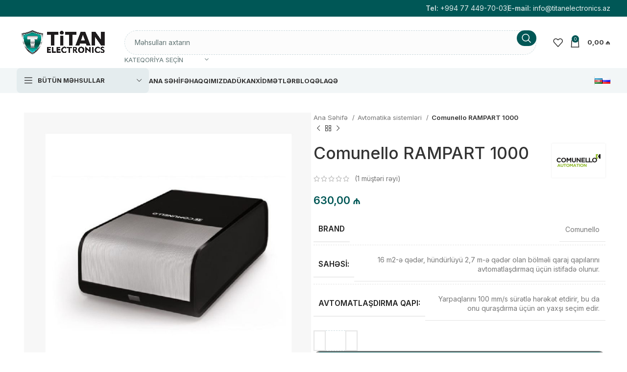

--- FILE ---
content_type: text/html; charset=UTF-8
request_url: https://titanelectronics.az/product/comunello-rampart-1000/
body_size: 262473
content:
<!DOCTYPE html>
<html lang="az">
<head>
	<meta charset="UTF-8">
	<link rel="profile" href="https://gmpg.org/xfn/11">
	<link rel="pingback" href="https://titanelectronics.az/xmlrpc.php">

	<meta name='robots' content='index, follow, max-image-preview:large, max-snippet:-1, max-video-preview:-1' />
<link rel="alternate" href="https://titanelectronics.az/product/comunello-rampart-1000/" hreflang="az" />
<link rel="alternate" href="https://titanelectronics.az/ru/product/comunello-rampart-1000-2/" hreflang="ru" />

	<!-- This site is optimized with the Yoast SEO plugin v24.3 - https://yoast.com/wordpress/plugins/seo/ -->
	<title>Comunello RAMPART 1000 | Titan Electronics</title>
	<meta name="description" content="Comunello RAMPART 1000 avtomatik qapı motoru, 1000 kq-a qədər olan ağır qapılar üçün yüksək performans, təhlükəsizlik və enerji səmərəliliyi təmin edir. RAMPART 1000 ilə etibarlı və sürətli qapı hərəkəti əldə edin." />
	<link rel="canonical" href="https://titanelectronics.az/product/comunello-rampart-1000/" />
	<meta property="og:locale" content="az_AZ" />
	<meta property="og:locale:alternate" content="ru_RU" />
	<meta property="og:type" content="article" />
	<meta property="og:title" content="Comunello RAMPART 1000 | Titan Electronics" />
	<meta property="og:description" content="Comunello RAMPART 1000 avtomatik qapı motoru, 1000 kq-a qədər olan ağır qapılar üçün yüksək performans, təhlükəsizlik və enerji səmərəliliyi təmin edir. RAMPART 1000 ilə etibarlı və sürətli qapı hərəkəti əldə edin." />
	<meta property="og:url" content="https://titanelectronics.az/product/comunello-rampart-1000/" />
	<meta property="og:site_name" content="Titan Electronics" />
	<meta property="article:publisher" content="https://www.facebook.com/TitanElectronics.az" />
	<meta property="article:modified_time" content="2025-03-14T08:25:44+00:00" />
	<meta property="og:image" content="https://titanelectronics.az/wp-content/uploads/Comunello-RAMPART-1000.jpg" />
	<meta property="og:image:width" content="800" />
	<meta property="og:image:height" content="800" />
	<meta property="og:image:type" content="image/jpeg" />
	<meta name="twitter:card" content="summary_large_image" />
	<meta name="twitter:site" content="@TitanElectr" />
	<meta name="twitter:label1" content="Est. reading time" />
	<meta name="twitter:data1" content="2 minutes" />
	<script type="application/ld+json" class="yoast-schema-graph">{"@context":"https://schema.org","@graph":[{"@type":"WebPage","@id":"https://titanelectronics.az/product/comunello-rampart-1000/","url":"https://titanelectronics.az/product/comunello-rampart-1000/","name":"Comunello RAMPART 1000 | Titan Electronics","isPartOf":{"@id":"https://titanelectronics.az/#website"},"primaryImageOfPage":{"@id":"https://titanelectronics.az/product/comunello-rampart-1000/#primaryimage"},"image":{"@id":"https://titanelectronics.az/product/comunello-rampart-1000/#primaryimage"},"thumbnailUrl":"https://titanelectronics.az/wp-content/uploads/Comunello-RAMPART-1000.jpg","datePublished":"2021-12-27T13:31:03+00:00","dateModified":"2025-03-14T08:25:44+00:00","description":"Comunello RAMPART 1000 avtomatik qapı motoru, 1000 kq-a qədər olan ağır qapılar üçün yüksək performans, təhlükəsizlik və enerji səmərəliliyi təmin edir. RAMPART 1000 ilə etibarlı və sürətli qapı hərəkəti əldə edin.","breadcrumb":{"@id":"https://titanelectronics.az/product/comunello-rampart-1000/#breadcrumb"},"inLanguage":"az","potentialAction":[{"@type":"ReadAction","target":["https://titanelectronics.az/product/comunello-rampart-1000/"]}]},{"@type":"ImageObject","inLanguage":"az","@id":"https://titanelectronics.az/product/comunello-rampart-1000/#primaryimage","url":"https://titanelectronics.az/wp-content/uploads/Comunello-RAMPART-1000.jpg","contentUrl":"https://titanelectronics.az/wp-content/uploads/Comunello-RAMPART-1000.jpg","width":800,"height":800,"caption":"Comunello-RAMPART-1000"},{"@type":"BreadcrumbList","@id":"https://titanelectronics.az/product/comunello-rampart-1000/#breadcrumb","itemListElement":[{"@type":"ListItem","position":1,"name":"TitanElectronics.az","item":"https://titanelectronics.az/"},{"@type":"ListItem","position":2,"name":"Dükan","item":"https://titanelectronics.az/dukan/"},{"@type":"ListItem","position":3,"name":"Comunello RAMPART 1000"}]},{"@type":"WebSite","@id":"https://titanelectronics.az/#website","url":"https://titanelectronics.az/","name":"TitanElectronics.az","description":"Təhlükəsizlik və Avtomatlaşdırma Avadanlıqlarının Satışı","publisher":{"@id":"https://titanelectronics.az/#organization"},"alternateName":"Titan Electronics","potentialAction":[{"@type":"SearchAction","target":{"@type":"EntryPoint","urlTemplate":"https://titanelectronics.az/?s={search_term_string}"},"query-input":{"@type":"PropertyValueSpecification","valueRequired":true,"valueName":"search_term_string"}}],"inLanguage":"az"},{"@type":"Organization","@id":"https://titanelectronics.az/#organization","name":"Titan Electronics","alternateName":"TitanElectronics.az","url":"https://titanelectronics.az/","logo":{"@type":"ImageObject","inLanguage":"az","@id":"https://titanelectronics.az/#/schema/logo/image/","url":"https://titanelectronics.az/wp-content/uploads/Titan-Electronics.jpeg","contentUrl":"https://titanelectronics.az/wp-content/uploads/Titan-Electronics.jpeg","width":640,"height":640,"caption":"Titan Electronics"},"image":{"@id":"https://titanelectronics.az/#/schema/logo/image/"},"sameAs":["https://www.facebook.com/TitanElectronics.az","https://x.com/TitanElectr","https://www.instagram.com/titanelectronics.az","https://www.youtube.com/@TitanElectronics_az","https://www.linkedin.com/company/titanelectronics-az","https://www.pinterest.com/titanelectronics","https://www.tiktok.com/@titanelectronics"]}]}</script>
	<!-- / Yoast SEO plugin. -->


<link rel='dns-prefetch' href='//www.googletagmanager.com' />
<link rel='dns-prefetch' href='//fonts.googleapis.com' />
<style id='wp-img-auto-sizes-contain-inline-css' type='text/css'>
img:is([sizes=auto i],[sizes^="auto," i]){contain-intrinsic-size:3000px 1500px}
/*# sourceURL=wp-img-auto-sizes-contain-inline-css */
</style>
<link rel='stylesheet' id='wp-block-library-css' href='https://titanelectronics.az/wp-includes/css/dist/block-library/style.min.css?ver=6.9' type='text/css' media='all' />
<link rel='stylesheet' id='wc-blocks-style-css' href='https://titanelectronics.az/wp-content/plugins/woocommerce/assets/client/blocks/wc-blocks.css?ver=wc-9.9.6' type='text/css' media='all' />
<style id='global-styles-inline-css' type='text/css'>
:root{--wp--preset--aspect-ratio--square: 1;--wp--preset--aspect-ratio--4-3: 4/3;--wp--preset--aspect-ratio--3-4: 3/4;--wp--preset--aspect-ratio--3-2: 3/2;--wp--preset--aspect-ratio--2-3: 2/3;--wp--preset--aspect-ratio--16-9: 16/9;--wp--preset--aspect-ratio--9-16: 9/16;--wp--preset--color--black: #000000;--wp--preset--color--cyan-bluish-gray: #abb8c3;--wp--preset--color--white: #ffffff;--wp--preset--color--pale-pink: #f78da7;--wp--preset--color--vivid-red: #cf2e2e;--wp--preset--color--luminous-vivid-orange: #ff6900;--wp--preset--color--luminous-vivid-amber: #fcb900;--wp--preset--color--light-green-cyan: #7bdcb5;--wp--preset--color--vivid-green-cyan: #00d084;--wp--preset--color--pale-cyan-blue: #8ed1fc;--wp--preset--color--vivid-cyan-blue: #0693e3;--wp--preset--color--vivid-purple: #9b51e0;--wp--preset--gradient--vivid-cyan-blue-to-vivid-purple: linear-gradient(135deg,rgb(6,147,227) 0%,rgb(155,81,224) 100%);--wp--preset--gradient--light-green-cyan-to-vivid-green-cyan: linear-gradient(135deg,rgb(122,220,180) 0%,rgb(0,208,130) 100%);--wp--preset--gradient--luminous-vivid-amber-to-luminous-vivid-orange: linear-gradient(135deg,rgb(252,185,0) 0%,rgb(255,105,0) 100%);--wp--preset--gradient--luminous-vivid-orange-to-vivid-red: linear-gradient(135deg,rgb(255,105,0) 0%,rgb(207,46,46) 100%);--wp--preset--gradient--very-light-gray-to-cyan-bluish-gray: linear-gradient(135deg,rgb(238,238,238) 0%,rgb(169,184,195) 100%);--wp--preset--gradient--cool-to-warm-spectrum: linear-gradient(135deg,rgb(74,234,220) 0%,rgb(151,120,209) 20%,rgb(207,42,186) 40%,rgb(238,44,130) 60%,rgb(251,105,98) 80%,rgb(254,248,76) 100%);--wp--preset--gradient--blush-light-purple: linear-gradient(135deg,rgb(255,206,236) 0%,rgb(152,150,240) 100%);--wp--preset--gradient--blush-bordeaux: linear-gradient(135deg,rgb(254,205,165) 0%,rgb(254,45,45) 50%,rgb(107,0,62) 100%);--wp--preset--gradient--luminous-dusk: linear-gradient(135deg,rgb(255,203,112) 0%,rgb(199,81,192) 50%,rgb(65,88,208) 100%);--wp--preset--gradient--pale-ocean: linear-gradient(135deg,rgb(255,245,203) 0%,rgb(182,227,212) 50%,rgb(51,167,181) 100%);--wp--preset--gradient--electric-grass: linear-gradient(135deg,rgb(202,248,128) 0%,rgb(113,206,126) 100%);--wp--preset--gradient--midnight: linear-gradient(135deg,rgb(2,3,129) 0%,rgb(40,116,252) 100%);--wp--preset--font-size--small: 13px;--wp--preset--font-size--medium: 20px;--wp--preset--font-size--large: 36px;--wp--preset--font-size--x-large: 42px;--wp--preset--spacing--20: 0.44rem;--wp--preset--spacing--30: 0.67rem;--wp--preset--spacing--40: 1rem;--wp--preset--spacing--50: 1.5rem;--wp--preset--spacing--60: 2.25rem;--wp--preset--spacing--70: 3.38rem;--wp--preset--spacing--80: 5.06rem;--wp--preset--shadow--natural: 6px 6px 9px rgba(0, 0, 0, 0.2);--wp--preset--shadow--deep: 12px 12px 50px rgba(0, 0, 0, 0.4);--wp--preset--shadow--sharp: 6px 6px 0px rgba(0, 0, 0, 0.2);--wp--preset--shadow--outlined: 6px 6px 0px -3px rgb(255, 255, 255), 6px 6px rgb(0, 0, 0);--wp--preset--shadow--crisp: 6px 6px 0px rgb(0, 0, 0);}:where(.is-layout-flex){gap: 0.5em;}:where(.is-layout-grid){gap: 0.5em;}body .is-layout-flex{display: flex;}.is-layout-flex{flex-wrap: wrap;align-items: center;}.is-layout-flex > :is(*, div){margin: 0;}body .is-layout-grid{display: grid;}.is-layout-grid > :is(*, div){margin: 0;}:where(.wp-block-columns.is-layout-flex){gap: 2em;}:where(.wp-block-columns.is-layout-grid){gap: 2em;}:where(.wp-block-post-template.is-layout-flex){gap: 1.25em;}:where(.wp-block-post-template.is-layout-grid){gap: 1.25em;}.has-black-color{color: var(--wp--preset--color--black) !important;}.has-cyan-bluish-gray-color{color: var(--wp--preset--color--cyan-bluish-gray) !important;}.has-white-color{color: var(--wp--preset--color--white) !important;}.has-pale-pink-color{color: var(--wp--preset--color--pale-pink) !important;}.has-vivid-red-color{color: var(--wp--preset--color--vivid-red) !important;}.has-luminous-vivid-orange-color{color: var(--wp--preset--color--luminous-vivid-orange) !important;}.has-luminous-vivid-amber-color{color: var(--wp--preset--color--luminous-vivid-amber) !important;}.has-light-green-cyan-color{color: var(--wp--preset--color--light-green-cyan) !important;}.has-vivid-green-cyan-color{color: var(--wp--preset--color--vivid-green-cyan) !important;}.has-pale-cyan-blue-color{color: var(--wp--preset--color--pale-cyan-blue) !important;}.has-vivid-cyan-blue-color{color: var(--wp--preset--color--vivid-cyan-blue) !important;}.has-vivid-purple-color{color: var(--wp--preset--color--vivid-purple) !important;}.has-black-background-color{background-color: var(--wp--preset--color--black) !important;}.has-cyan-bluish-gray-background-color{background-color: var(--wp--preset--color--cyan-bluish-gray) !important;}.has-white-background-color{background-color: var(--wp--preset--color--white) !important;}.has-pale-pink-background-color{background-color: var(--wp--preset--color--pale-pink) !important;}.has-vivid-red-background-color{background-color: var(--wp--preset--color--vivid-red) !important;}.has-luminous-vivid-orange-background-color{background-color: var(--wp--preset--color--luminous-vivid-orange) !important;}.has-luminous-vivid-amber-background-color{background-color: var(--wp--preset--color--luminous-vivid-amber) !important;}.has-light-green-cyan-background-color{background-color: var(--wp--preset--color--light-green-cyan) !important;}.has-vivid-green-cyan-background-color{background-color: var(--wp--preset--color--vivid-green-cyan) !important;}.has-pale-cyan-blue-background-color{background-color: var(--wp--preset--color--pale-cyan-blue) !important;}.has-vivid-cyan-blue-background-color{background-color: var(--wp--preset--color--vivid-cyan-blue) !important;}.has-vivid-purple-background-color{background-color: var(--wp--preset--color--vivid-purple) !important;}.has-black-border-color{border-color: var(--wp--preset--color--black) !important;}.has-cyan-bluish-gray-border-color{border-color: var(--wp--preset--color--cyan-bluish-gray) !important;}.has-white-border-color{border-color: var(--wp--preset--color--white) !important;}.has-pale-pink-border-color{border-color: var(--wp--preset--color--pale-pink) !important;}.has-vivid-red-border-color{border-color: var(--wp--preset--color--vivid-red) !important;}.has-luminous-vivid-orange-border-color{border-color: var(--wp--preset--color--luminous-vivid-orange) !important;}.has-luminous-vivid-amber-border-color{border-color: var(--wp--preset--color--luminous-vivid-amber) !important;}.has-light-green-cyan-border-color{border-color: var(--wp--preset--color--light-green-cyan) !important;}.has-vivid-green-cyan-border-color{border-color: var(--wp--preset--color--vivid-green-cyan) !important;}.has-pale-cyan-blue-border-color{border-color: var(--wp--preset--color--pale-cyan-blue) !important;}.has-vivid-cyan-blue-border-color{border-color: var(--wp--preset--color--vivid-cyan-blue) !important;}.has-vivid-purple-border-color{border-color: var(--wp--preset--color--vivid-purple) !important;}.has-vivid-cyan-blue-to-vivid-purple-gradient-background{background: var(--wp--preset--gradient--vivid-cyan-blue-to-vivid-purple) !important;}.has-light-green-cyan-to-vivid-green-cyan-gradient-background{background: var(--wp--preset--gradient--light-green-cyan-to-vivid-green-cyan) !important;}.has-luminous-vivid-amber-to-luminous-vivid-orange-gradient-background{background: var(--wp--preset--gradient--luminous-vivid-amber-to-luminous-vivid-orange) !important;}.has-luminous-vivid-orange-to-vivid-red-gradient-background{background: var(--wp--preset--gradient--luminous-vivid-orange-to-vivid-red) !important;}.has-very-light-gray-to-cyan-bluish-gray-gradient-background{background: var(--wp--preset--gradient--very-light-gray-to-cyan-bluish-gray) !important;}.has-cool-to-warm-spectrum-gradient-background{background: var(--wp--preset--gradient--cool-to-warm-spectrum) !important;}.has-blush-light-purple-gradient-background{background: var(--wp--preset--gradient--blush-light-purple) !important;}.has-blush-bordeaux-gradient-background{background: var(--wp--preset--gradient--blush-bordeaux) !important;}.has-luminous-dusk-gradient-background{background: var(--wp--preset--gradient--luminous-dusk) !important;}.has-pale-ocean-gradient-background{background: var(--wp--preset--gradient--pale-ocean) !important;}.has-electric-grass-gradient-background{background: var(--wp--preset--gradient--electric-grass) !important;}.has-midnight-gradient-background{background: var(--wp--preset--gradient--midnight) !important;}.has-small-font-size{font-size: var(--wp--preset--font-size--small) !important;}.has-medium-font-size{font-size: var(--wp--preset--font-size--medium) !important;}.has-large-font-size{font-size: var(--wp--preset--font-size--large) !important;}.has-x-large-font-size{font-size: var(--wp--preset--font-size--x-large) !important;}
/*# sourceURL=global-styles-inline-css */
</style>

<style id='classic-theme-styles-inline-css' type='text/css'>
/*! This file is auto-generated */
.wp-block-button__link{color:#fff;background-color:#32373c;border-radius:9999px;box-shadow:none;text-decoration:none;padding:calc(.667em + 2px) calc(1.333em + 2px);font-size:1.125em}.wp-block-file__button{background:#32373c;color:#fff;text-decoration:none}
/*# sourceURL=/wp-includes/css/classic-themes.min.css */
</style>
<style id='woocommerce-inline-inline-css' type='text/css'>
.woocommerce form .form-row .required { visibility: visible; }
/*# sourceURL=woocommerce-inline-inline-css */
</style>
<link rel='stylesheet' id='brands-styles-css' href='https://titanelectronics.az/wp-content/plugins/woocommerce/assets/css/brands.css?ver=9.9.6' type='text/css' media='all' />
<link rel='stylesheet' id='elementor-icons-css' href='https://titanelectronics.az/wp-content/plugins/elementor/assets/lib/eicons/css/elementor-icons.min.css?ver=5.35.0' type='text/css' media='all' />
<link rel='stylesheet' id='elementor-frontend-css' href='https://titanelectronics.az/wp-content/plugins/elementor/assets/css/frontend.min.css?ver=3.27.1' type='text/css' media='all' />
<link rel='stylesheet' id='elementor-post-7-css' href='https://titanelectronics.az/wp-content/uploads/elementor/css/post-7.css?ver=1742943294' type='text/css' media='all' />
<link rel='stylesheet' id='elementor-pro-css' href='https://titanelectronics.az/wp-content/plugins/elementor-pro/assets/css/frontend.min.css?ver=3.23.3' type='text/css' media='all' />
<link rel='stylesheet' id='bootstrap-css' href='https://titanelectronics.az/wp-content/themes/woodmart/css/bootstrap-light.min.css?ver=7.6.0' type='text/css' media='all' />
<link rel='stylesheet' id='woodmart-style-css' href='https://titanelectronics.az/wp-content/themes/woodmart/css/parts/base.min.css?ver=7.6.0' type='text/css' media='all' />
<link rel='stylesheet' id='wd-widget-wd-recent-posts-css' href='https://titanelectronics.az/wp-content/themes/woodmart/css/parts/widget-wd-recent-posts.min.css?ver=7.6.0' type='text/css' media='all' />
<link rel='stylesheet' id='wd-widget-nav-css' href='https://titanelectronics.az/wp-content/themes/woodmart/css/parts/widget-nav.min.css?ver=7.6.0' type='text/css' media='all' />
<link rel='stylesheet' id='wd-widget-wd-layered-nav-css' href='https://titanelectronics.az/wp-content/themes/woodmart/css/parts/woo-widget-wd-layered-nav.min.css?ver=7.6.0' type='text/css' media='all' />
<link rel='stylesheet' id='wd-woo-mod-swatches-base-css' href='https://titanelectronics.az/wp-content/themes/woodmart/css/parts/woo-mod-swatches-base.min.css?ver=7.6.0' type='text/css' media='all' />
<link rel='stylesheet' id='wd-woo-mod-swatches-filter-css' href='https://titanelectronics.az/wp-content/themes/woodmart/css/parts/woo-mod-swatches-filter.min.css?ver=7.6.0' type='text/css' media='all' />
<link rel='stylesheet' id='wd-widget-product-cat-css' href='https://titanelectronics.az/wp-content/themes/woodmart/css/parts/woo-widget-product-cat.min.css?ver=7.6.0' type='text/css' media='all' />
<link rel='stylesheet' id='wd-widget-product-list-css' href='https://titanelectronics.az/wp-content/themes/woodmart/css/parts/woo-widget-product-list.min.css?ver=7.6.0' type='text/css' media='all' />
<link rel='stylesheet' id='wd-widget-slider-price-filter-css' href='https://titanelectronics.az/wp-content/themes/woodmart/css/parts/woo-widget-slider-price-filter.min.css?ver=7.6.0' type='text/css' media='all' />
<link rel='stylesheet' id='wd-wp-gutenberg-css' href='https://titanelectronics.az/wp-content/themes/woodmart/css/parts/wp-gutenberg.min.css?ver=7.6.0' type='text/css' media='all' />
<link rel='stylesheet' id='wd-wpcf7-css' href='https://titanelectronics.az/wp-content/themes/woodmart/css/parts/int-wpcf7.min.css?ver=7.6.0' type='text/css' media='all' />
<link rel='stylesheet' id='wd-elementor-base-css' href='https://titanelectronics.az/wp-content/themes/woodmart/css/parts/int-elem-base.min.css?ver=7.6.0' type='text/css' media='all' />
<link rel='stylesheet' id='wd-elementor-pro-base-css' href='https://titanelectronics.az/wp-content/themes/woodmart/css/parts/int-elementor-pro.min.css?ver=7.6.0' type='text/css' media='all' />
<link rel='stylesheet' id='wd-woocommerce-base-css' href='https://titanelectronics.az/wp-content/themes/woodmart/css/parts/woocommerce-base.min.css?ver=7.6.0' type='text/css' media='all' />
<link rel='stylesheet' id='wd-mod-star-rating-css' href='https://titanelectronics.az/wp-content/themes/woodmart/css/parts/mod-star-rating.min.css?ver=7.6.0' type='text/css' media='all' />
<link rel='stylesheet' id='wd-woo-el-track-order-css' href='https://titanelectronics.az/wp-content/themes/woodmart/css/parts/woo-el-track-order.min.css?ver=7.6.0' type='text/css' media='all' />
<link rel='stylesheet' id='wd-woocommerce-block-notices-css' href='https://titanelectronics.az/wp-content/themes/woodmart/css/parts/woo-mod-block-notices.min.css?ver=7.6.0' type='text/css' media='all' />
<link rel='stylesheet' id='wd-woo-gutenberg-css' href='https://titanelectronics.az/wp-content/themes/woodmart/css/parts/woo-gutenberg.min.css?ver=7.6.0' type='text/css' media='all' />
<link rel='stylesheet' id='wd-woo-mod-quantity-css' href='https://titanelectronics.az/wp-content/themes/woodmart/css/parts/woo-mod-quantity.min.css?ver=7.6.0' type='text/css' media='all' />
<link rel='stylesheet' id='wd-woo-single-prod-el-base-css' href='https://titanelectronics.az/wp-content/themes/woodmart/css/parts/woo-single-prod-el-base.min.css?ver=7.6.0' type='text/css' media='all' />
<link rel='stylesheet' id='wd-woo-mod-stock-status-css' href='https://titanelectronics.az/wp-content/themes/woodmart/css/parts/woo-mod-stock-status.min.css?ver=7.6.0' type='text/css' media='all' />
<link rel='stylesheet' id='wd-woo-mod-shop-attributes-css' href='https://titanelectronics.az/wp-content/themes/woodmart/css/parts/woo-mod-shop-attributes.min.css?ver=7.6.0' type='text/css' media='all' />
<link rel='stylesheet' id='child-style-css' href='https://titanelectronics.az/wp-content/themes/woodmart-child/style.css?ver=7.6.0' type='text/css' media='all' />
<link rel='stylesheet' id='wd-header-base-css' href='https://titanelectronics.az/wp-content/themes/woodmart/css/parts/header-base.min.css?ver=7.6.0' type='text/css' media='all' />
<link rel='stylesheet' id='wd-mod-tools-css' href='https://titanelectronics.az/wp-content/themes/woodmart/css/parts/mod-tools.min.css?ver=7.6.0' type='text/css' media='all' />
<link rel='stylesheet' id='wd-header-elements-base-css' href='https://titanelectronics.az/wp-content/themes/woodmart/css/parts/header-el-base.min.css?ver=7.6.0' type='text/css' media='all' />
<link rel='stylesheet' id='wd-social-icons-css' href='https://titanelectronics.az/wp-content/themes/woodmart/css/parts/el-social-icons.min.css?ver=7.6.0' type='text/css' media='all' />
<link rel='stylesheet' id='wd-header-search-css' href='https://titanelectronics.az/wp-content/themes/woodmart/css/parts/header-el-search.min.css?ver=7.6.0' type='text/css' media='all' />
<link rel='stylesheet' id='wd-header-search-form-css' href='https://titanelectronics.az/wp-content/themes/woodmart/css/parts/header-el-search-form.min.css?ver=7.6.0' type='text/css' media='all' />
<link rel='stylesheet' id='wd-wd-search-results-css' href='https://titanelectronics.az/wp-content/themes/woodmart/css/parts/wd-search-results.min.css?ver=7.6.0' type='text/css' media='all' />
<link rel='stylesheet' id='wd-wd-search-form-css' href='https://titanelectronics.az/wp-content/themes/woodmart/css/parts/wd-search-form.min.css?ver=7.6.0' type='text/css' media='all' />
<link rel='stylesheet' id='wd-wd-search-cat-css' href='https://titanelectronics.az/wp-content/themes/woodmart/css/parts/wd-search-cat.min.css?ver=7.6.0' type='text/css' media='all' />
<link rel='stylesheet' id='wd-header-cart-side-css' href='https://titanelectronics.az/wp-content/themes/woodmart/css/parts/header-el-cart-side.min.css?ver=7.6.0' type='text/css' media='all' />
<link rel='stylesheet' id='wd-header-cart-css' href='https://titanelectronics.az/wp-content/themes/woodmart/css/parts/header-el-cart.min.css?ver=7.6.0' type='text/css' media='all' />
<link rel='stylesheet' id='wd-widget-shopping-cart-css' href='https://titanelectronics.az/wp-content/themes/woodmart/css/parts/woo-widget-shopping-cart.min.css?ver=7.6.0' type='text/css' media='all' />
<link rel='stylesheet' id='wd-header-mobile-nav-dropdown-css' href='https://titanelectronics.az/wp-content/themes/woodmart/css/parts/header-el-mobile-nav-dropdown.min.css?ver=7.6.0' type='text/css' media='all' />
<link rel='stylesheet' id='wd-header-categories-nav-css' href='https://titanelectronics.az/wp-content/themes/woodmart/css/parts/header-el-category-nav.min.css?ver=7.6.0' type='text/css' media='all' />
<link rel='stylesheet' id='wd-mod-nav-vertical-css' href='https://titanelectronics.az/wp-content/themes/woodmart/css/parts/mod-nav-vertical.min.css?ver=7.6.0' type='text/css' media='all' />
<link rel='stylesheet' id='wd-mod-nav-vertical-design-default-css' href='https://titanelectronics.az/wp-content/themes/woodmart/css/parts/mod-nav-vertical-design-default.min.css?ver=7.6.0' type='text/css' media='all' />
<link rel='stylesheet' id='wd-page-title-css' href='https://titanelectronics.az/wp-content/themes/woodmart/css/parts/page-title.min.css?ver=7.6.0' type='text/css' media='all' />
<link rel='stylesheet' id='wd-woo-single-prod-predefined-css' href='https://titanelectronics.az/wp-content/themes/woodmart/css/parts/woo-single-prod-predefined.min.css?ver=7.6.0' type='text/css' media='all' />
<link rel='stylesheet' id='wd-woo-single-prod-and-quick-view-predefined-css' href='https://titanelectronics.az/wp-content/themes/woodmart/css/parts/woo-single-prod-and-quick-view-predefined.min.css?ver=7.6.0' type='text/css' media='all' />
<link rel='stylesheet' id='wd-woo-single-prod-el-tabs-predefined-css' href='https://titanelectronics.az/wp-content/themes/woodmart/css/parts/woo-single-prod-el-tabs-predefined.min.css?ver=7.6.0' type='text/css' media='all' />
<link rel='stylesheet' id='wd-woo-single-prod-el-gallery-css' href='https://titanelectronics.az/wp-content/themes/woodmart/css/parts/woo-single-prod-el-gallery.min.css?ver=7.6.0' type='text/css' media='all' />
<link rel='stylesheet' id='wd-swiper-css' href='https://titanelectronics.az/wp-content/themes/woodmart/css/parts/lib-swiper.min.css?ver=7.6.0' type='text/css' media='all' />
<link rel='stylesheet' id='wd-swiper-arrows-css' href='https://titanelectronics.az/wp-content/themes/woodmart/css/parts/lib-swiper-arrows.min.css?ver=7.6.0' type='text/css' media='all' />
<link rel='stylesheet' id='wd-photoswipe-css' href='https://titanelectronics.az/wp-content/themes/woodmart/css/parts/lib-photoswipe.min.css?ver=7.6.0' type='text/css' media='all' />
<link rel='stylesheet' id='wd-woo-single-prod-el-navigation-css' href='https://titanelectronics.az/wp-content/themes/woodmart/css/parts/woo-single-prod-el-navigation.min.css?ver=7.6.0' type='text/css' media='all' />
<link rel='stylesheet' id='wd-tabs-css' href='https://titanelectronics.az/wp-content/themes/woodmart/css/parts/el-tabs.min.css?ver=7.6.0' type='text/css' media='all' />
<link rel='stylesheet' id='wd-woo-single-prod-el-tabs-opt-layout-tabs-css' href='https://titanelectronics.az/wp-content/themes/woodmart/css/parts/woo-single-prod-el-tabs-opt-layout-tabs.min.css?ver=7.6.0' type='text/css' media='all' />
<link rel='stylesheet' id='wd-accordion-css' href='https://titanelectronics.az/wp-content/themes/woodmart/css/parts/el-accordion.min.css?ver=7.6.0' type='text/css' media='all' />
<link rel='stylesheet' id='wd-woo-single-prod-el-reviews-css' href='https://titanelectronics.az/wp-content/themes/woodmart/css/parts/woo-single-prod-el-reviews.min.css?ver=7.6.0' type='text/css' media='all' />
<link rel='stylesheet' id='wd-woo-single-prod-el-reviews-style-1-css' href='https://titanelectronics.az/wp-content/themes/woodmart/css/parts/woo-single-prod-el-reviews-style-1.min.css?ver=7.6.0' type='text/css' media='all' />
<link rel='stylesheet' id='wd-mod-comments-css' href='https://titanelectronics.az/wp-content/themes/woodmart/css/parts/mod-comments.min.css?ver=7.6.0' type='text/css' media='all' />
<link rel='stylesheet' id='wd-image-gallery-css' href='https://titanelectronics.az/wp-content/themes/woodmart/css/parts/el-gallery.min.css?ver=7.6.0' type='text/css' media='all' />
<link rel='stylesheet' id='wd-section-title-css' href='https://titanelectronics.az/wp-content/themes/woodmart/css/parts/el-section-title.min.css?ver=7.6.0' type='text/css' media='all' />
<link rel='stylesheet' id='wd-product-loop-css' href='https://titanelectronics.az/wp-content/themes/woodmart/css/parts/woo-product-loop.min.css?ver=7.6.0' type='text/css' media='all' />
<link rel='stylesheet' id='wd-product-loop-base-css' href='https://titanelectronics.az/wp-content/themes/woodmart/css/parts/woo-product-loop-base.min.css?ver=7.6.0' type='text/css' media='all' />
<link rel='stylesheet' id='wd-woo-mod-add-btn-replace-css' href='https://titanelectronics.az/wp-content/themes/woodmart/css/parts/woo-mod-add-btn-replace.min.css?ver=7.6.0' type='text/css' media='all' />
<link rel='stylesheet' id='wd-mod-more-description-css' href='https://titanelectronics.az/wp-content/themes/woodmart/css/parts/mod-more-description.min.css?ver=7.6.0' type='text/css' media='all' />
<link rel='stylesheet' id='wd-woo-mod-product-labels-css' href='https://titanelectronics.az/wp-content/themes/woodmart/css/parts/woo-mod-product-labels.min.css?ver=7.6.0' type='text/css' media='all' />
<link rel='stylesheet' id='wd-woo-mod-product-labels-round-css' href='https://titanelectronics.az/wp-content/themes/woodmart/css/parts/woo-mod-product-labels-round.min.css?ver=7.6.0' type='text/css' media='all' />
<link rel='stylesheet' id='wd-mfp-popup-css' href='https://titanelectronics.az/wp-content/themes/woodmart/css/parts/lib-magnific-popup.min.css?ver=7.6.0' type='text/css' media='all' />
<link rel='stylesheet' id='wd-swiper-pagin-css' href='https://titanelectronics.az/wp-content/themes/woodmart/css/parts/lib-swiper-pagin.min.css?ver=7.6.0' type='text/css' media='all' />
<link rel='stylesheet' id='wd-footer-base-css' href='https://titanelectronics.az/wp-content/themes/woodmart/css/parts/footer-base.min.css?ver=7.6.0' type='text/css' media='all' />
<link rel='stylesheet' id='wd-brands-css' href='https://titanelectronics.az/wp-content/themes/woodmart/css/parts/el-brand.min.css?ver=7.6.0' type='text/css' media='all' />
<link rel='stylesheet' id='xts-style-header_528910-css' href='https://titanelectronics.az/wp-content/uploads/xts-header_528910-1740020099.css?ver=7.6.0' type='text/css' media='all' />
<link rel='stylesheet' id='xts-style-theme_settings_default-css' href='https://titanelectronics.az/wp-content/uploads/xts-theme_settings_default-1743158236.css?ver=7.6.0' type='text/css' media='all' />
<link rel='stylesheet' id='xts-google-fonts-css' href='https://fonts.googleapis.com/css?family=Inter%3A400%2C600%2C500%2C700&#038;ver=7.6.0' type='text/css' media='all' />
<link rel='stylesheet' id='google-fonts-1-css' href='https://fonts.googleapis.com/css?family=Roboto%3A100%2C100italic%2C200%2C200italic%2C300%2C300italic%2C400%2C400italic%2C500%2C500italic%2C600%2C600italic%2C700%2C700italic%2C800%2C800italic%2C900%2C900italic%7CRoboto+Slab%3A100%2C100italic%2C200%2C200italic%2C300%2C300italic%2C400%2C400italic%2C500%2C500italic%2C600%2C600italic%2C700%2C700italic%2C800%2C800italic%2C900%2C900italic&#038;display=auto&#038;ver=6.9' type='text/css' media='all' />
<link rel="preconnect" href="https://fonts.gstatic.com/" crossorigin><script type="text/javascript" src="https://titanelectronics.az/wp-includes/js/jquery/jquery.min.js?ver=3.7.1" id="jquery-core-js"></script>
<script type="text/javascript" src="https://titanelectronics.az/wp-includes/js/jquery/jquery-migrate.min.js?ver=3.4.1" id="jquery-migrate-js"></script>
<script type="text/javascript" src="https://titanelectronics.az/wp-content/plugins/woocommerce/assets/js/jquery-blockui/jquery.blockUI.min.js?ver=2.7.0-wc.9.9.6" id="jquery-blockui-js" defer="defer" data-wp-strategy="defer"></script>
<script type="text/javascript" id="wc-add-to-cart-js-extra">
/* <![CDATA[ */
var wc_add_to_cart_params = {"ajax_url":"/wp-admin/admin-ajax.php","wc_ajax_url":"/?wc-ajax=%%endpoint%%","i18n_view_cart":"S\u0259b\u0259t\u0259 bax\u0131n","cart_url":"https://titanelectronics.az/sebet/","is_cart":"","cart_redirect_after_add":"no"};
//# sourceURL=wc-add-to-cart-js-extra
/* ]]> */
</script>
<script type="text/javascript" src="https://titanelectronics.az/wp-content/plugins/woocommerce/assets/js/frontend/add-to-cart.min.js?ver=9.9.6" id="wc-add-to-cart-js" defer="defer" data-wp-strategy="defer"></script>
<script type="text/javascript" src="https://titanelectronics.az/wp-content/plugins/woocommerce/assets/js/zoom/jquery.zoom.min.js?ver=1.7.21-wc.9.9.6" id="zoom-js" defer="defer" data-wp-strategy="defer"></script>
<script type="text/javascript" id="wc-single-product-js-extra">
/* <![CDATA[ */
var wc_single_product_params = {"i18n_required_rating_text":"Z\u0259hm\u0259t olmasa reytinq se\u00e7in","i18n_rating_options":["1 of 5 stars","2 of 5 stars","3 of 5 stars","4 of 5 stars","5 of 5 stars"],"i18n_product_gallery_trigger_text":"View full-screen image gallery","review_rating_required":"yes","flexslider":{"rtl":false,"animation":"slide","smoothHeight":true,"directionNav":false,"controlNav":"thumbnails","slideshow":false,"animationSpeed":500,"animationLoop":false,"allowOneSlide":false},"zoom_enabled":"","zoom_options":[],"photoswipe_enabled":"","photoswipe_options":{"shareEl":false,"closeOnScroll":false,"history":false,"hideAnimationDuration":0,"showAnimationDuration":0},"flexslider_enabled":""};
//# sourceURL=wc-single-product-js-extra
/* ]]> */
</script>
<script type="text/javascript" src="https://titanelectronics.az/wp-content/plugins/woocommerce/assets/js/frontend/single-product.min.js?ver=9.9.6" id="wc-single-product-js" defer="defer" data-wp-strategy="defer"></script>
<script type="text/javascript" src="https://titanelectronics.az/wp-content/plugins/woocommerce/assets/js/js-cookie/js.cookie.min.js?ver=2.1.4-wc.9.9.6" id="js-cookie-js" defer="defer" data-wp-strategy="defer"></script>
<script type="text/javascript" id="woocommerce-js-extra">
/* <![CDATA[ */
var woocommerce_params = {"ajax_url":"/wp-admin/admin-ajax.php","wc_ajax_url":"/?wc-ajax=%%endpoint%%","i18n_password_show":"Show password","i18n_password_hide":"Hide password"};
//# sourceURL=woocommerce-js-extra
/* ]]> */
</script>
<script type="text/javascript" src="https://titanelectronics.az/wp-content/plugins/woocommerce/assets/js/frontend/woocommerce.min.js?ver=9.9.6" id="woocommerce-js" defer="defer" data-wp-strategy="defer"></script>

<!-- Google tag (gtag.js) snippet added by Site Kit -->

<!-- Google Analytics snippet added by Site Kit -->
<script type="text/javascript" src="https://www.googletagmanager.com/gtag/js?id=GT-WRH5XWW" id="google_gtagjs-js" async></script>
<script type="text/javascript" id="google_gtagjs-js-after">
/* <![CDATA[ */
window.dataLayer = window.dataLayer || [];function gtag(){dataLayer.push(arguments);}
gtag("set","linker",{"domains":["titanelectronics.az"]});
gtag("js", new Date());
gtag("set", "developer_id.dZTNiMT", true);
gtag("config", "GT-WRH5XWW");
//# sourceURL=google_gtagjs-js-after
/* ]]> */
</script>

<!-- End Google tag (gtag.js) snippet added by Site Kit -->
<script type="text/javascript" src="https://titanelectronics.az/wp-content/themes/woodmart/js/libs/device.min.js?ver=7.6.0" id="wd-device-library-js"></script>
<script type="text/javascript" src="https://titanelectronics.az/wp-content/themes/woodmart/js/scripts/global/scrollBar.min.js?ver=7.6.0" id="wd-scrollbar-js"></script>
<meta name="generator" content="Site Kit by Google 1.150.0" />					<meta name="viewport" content="width=device-width, initial-scale=1.0, maximum-scale=1.0, user-scalable=no">
										<noscript><style>.woocommerce-product-gallery{ opacity: 1 !important; }</style></noscript>
				<style>
				.e-con.e-parent:nth-of-type(n+4):not(.e-lazyloaded):not(.e-no-lazyload),
				.e-con.e-parent:nth-of-type(n+4):not(.e-lazyloaded):not(.e-no-lazyload) * {
					background-image: none !important;
				}
				@media screen and (max-height: 1024px) {
					.e-con.e-parent:nth-of-type(n+3):not(.e-lazyloaded):not(.e-no-lazyload),
					.e-con.e-parent:nth-of-type(n+3):not(.e-lazyloaded):not(.e-no-lazyload) * {
						background-image: none !important;
					}
				}
				@media screen and (max-height: 640px) {
					.e-con.e-parent:nth-of-type(n+2):not(.e-lazyloaded):not(.e-no-lazyload),
					.e-con.e-parent:nth-of-type(n+2):not(.e-lazyloaded):not(.e-no-lazyload) * {
						background-image: none !important;
					}
				}
			</style>
			<link rel="icon" href="https://titanelectronics.az/wp-content/uploads/./cropped-favicon-32x32.png" sizes="32x32" />
<link rel="icon" href="https://titanelectronics.az/wp-content/uploads/./cropped-favicon-192x192.png" sizes="192x192" />
<link rel="apple-touch-icon" href="https://titanelectronics.az/wp-content/uploads/./cropped-favicon-180x180.png" />
<meta name="msapplication-TileImage" content="https://titanelectronics.az/wp-content/uploads/./cropped-favicon-270x270.png" />
<style>
		
		</style><link rel='stylesheet' id='widget-text-editor-css' href='https://titanelectronics.az/wp-content/plugins/elementor/assets/css/widget-text-editor.min.css?ver=3.27.1' type='text/css' media='all' />
</head>

<body class="wp-singular product-template-default single single-product postid-12801 wp-custom-logo wp-theme-woodmart wp-child-theme-woodmart-child theme-woodmart woocommerce woocommerce-page woocommerce-no-js wrapper-full-width  woodmart-product-design-default categories-accordion-on woodmart-archive-shop woodmart-ajax-shop-on offcanvas-sidebar-mobile offcanvas-sidebar-tablet elementor-default elementor-kit-7">
			<script type="text/javascript" id="wd-flicker-fix">// Flicker fix.</script>	
	
	<div class="website-wrapper">
									<header class="whb-header whb-header_528910 whb-sticky-shadow whb-scroll-slide whb-sticky-clone">
					<div class="whb-main-header">
	
<div class="whb-row whb-top-bar whb-not-sticky-row whb-with-bg whb-without-border whb-color-light whb-flex-flex-middle">
	<div class="container">
		<div class="whb-flex-row whb-top-bar-inner">
			<div class="whb-column whb-col-left whb-visible-lg">
	
			<div class=" wd-social-icons icons-design-default icons-size-small color-scheme-light social-follow social-form-circle text-center">

				
									<a rel="noopener noreferrer nofollow" href="https://www.facebook.com/TitanElectronics.az/" target="_blank" class=" wd-social-icon social-facebook" aria-label="Facebook sosial linki">
						<span class="wd-icon"></span>
											</a>
				
									<a rel="noopener noreferrer nofollow" href="https://twitter.com/TitanElectr" target="_blank" class=" wd-social-icon social-twitter" aria-label="X sosial əlaqə">
						<span class="wd-icon"></span>
											</a>
				
				
									<a rel="noopener noreferrer nofollow" href="https://www.instagram.com/titanelectronics.az/" target="_blank" class=" wd-social-icon social-instagram" aria-label="Instagram sosial linki">
						<span class="wd-icon"></span>
											</a>
				
									<a rel="noopener noreferrer nofollow" href="https://www.youtube.com/@TitanElectronics_az/" target="_blank" class=" wd-social-icon social-youtube" aria-label="YouTube sosial linki">
						<span class="wd-icon"></span>
											</a>
				
									<a rel="noopener noreferrer nofollow" href="https://www.pinterest.com/titanelectronics/" target="_blank" class=" wd-social-icon social-pinterest" aria-label="Pinterest sosial linki">
						<span class="wd-icon"></span>
											</a>
				
				
									<a rel="noopener noreferrer nofollow" href="https://www.linkedin.com/company/titanelectronics-az/" target="_blank" class=" wd-social-icon social-linkedin" aria-label="Linkedin sosial linki">
						<span class="wd-icon"></span>
											</a>
				
				
				
				
				
				
				
				
				
									<a rel="noopener noreferrer nofollow" href="https://api.whatsapp.com/send?phone=994774497003" target="_blank" class="whatsapp-desktop  wd-social-icon social-whatsapp" aria-label="WhatsApp sosial linki">
						<span class="wd-icon"></span>
											</a>
					
					<a rel="noopener noreferrer nofollow" href="https://api.whatsapp.com/send?phone=994774497003" target="_blank" class="whatsapp-mobile  wd-social-icon social-whatsapp" aria-label="WhatsApp sosial linki">
						<span class="wd-icon"></span>
											</a>
				
								
								
									<a rel="noopener noreferrer nofollow" href="https://www.tiktok.com/@titanelectronics" target="_blank" class=" wd-social-icon social-tiktok" aria-label="TikTok sosial bağlantısı">
						<span class="wd-icon"></span>
											</a>
				
				
				
								
				
			</div>

		</div>
<div class="whb-column whb-col-center whb-visible-lg whb-empty-column">
	</div>
<div class="whb-column whb-col-right whb-visible-lg">
	
<div class="wd-header-text set-cont-mb-s reset-last-child "><span style="font-size: 14px;"><strong>Tel:</strong> <a href="tel:+994774497003">+994 77 449-70-03</a></span></div>
<div class="wd-header-divider wd-full-height  whb-aik22afewdiur23h71ba"></div>

<div class="wd-header-text set-cont-mb-s reset-last-child "><span style="font-size: 14px;"><strong>E-mail:</strong> <a href="mailto:info@titanelectronics.az">info@titanelectronics.az</a></span></div>
</div>
<div class="whb-column whb-col-mobile whb-hidden-lg">
	
<div class="wd-header-text set-cont-mb-s reset-last-child "><a href="tel:+994774497003">+994 77 449-70-03</a></div>

<div class="wd-header-text set-cont-mb-s reset-last-child "><p style="text-align: right;"><a href="mailto:info@titanelectronics.az">info@titanelectronics.az</a></p></div>
</div>
		</div>
	</div>
</div>

<div class="whb-row whb-general-header whb-not-sticky-row whb-without-bg whb-border-fullwidth whb-color-dark whb-flex-flex-middle">
	<div class="container">
		<div class="whb-flex-row whb-general-header-inner">
			<div class="whb-column whb-col-left whb-visible-lg">
	<div class="whb-space-element " style="width:10px;"></div><div class="site-logo">
	<a href="https://titanelectronics.az/" class="wd-logo wd-main-logo" rel="home" aria-label="Saytın loqosu">
		<img src="https://titanelectronics.az/wp-content/uploads/titan-electronics-logo.png" alt="Titan Electronics" style="max-width: 170px;" />	</a>
	</div>
<div class="whb-space-element " style="width:40px;"></div></div>
<div class="whb-column whb-col-center whb-visible-lg">
				<div class="wd-search-form wd-header-search-form wd-display-form whb-9x1ytaxq7aphtb3npidp">
				
				
				<form role="search" method="get" class="searchform  wd-with-cat wd-style-with-bg-2 wd-cat-style-separated woodmart-ajax-search" action="https://titanelectronics.az/"  data-thumbnail="1" data-price="1" data-post_type="product" data-count="20" data-sku="0" data-symbols_count="3">
					<input type="text" class="s" placeholder="Məhsulları axtarın" value="" name="s" aria-label="Axtar" title="Məhsulları axtarın" required/>
					<input type="hidden" name="post_type" value="product">
								<div class="wd-search-cat wd-scroll">
				<input type="hidden" name="product_cat" value="0">
				<a href="#" rel="nofollow" data-val="0">
					<span>
						Kateqoriya seçin					</span>
				</a>
				<div class="wd-dropdown wd-dropdown-search-cat wd-dropdown-menu wd-scroll-content wd-design-default">
					<ul class="wd-sub-menu">
						<li style="display:none;"><a href="#" data-val="0">Kateqoriya seçin</a></li>
							<li class="cat-item cat-item-74"><a class="pf-value" href="https://titanelectronics.az/product-category/agilli-ev/" data-val="agilli-ev" data-title="Ağıllı ev" >Ağıllı ev</a>
</li>
	<li class="cat-item cat-item-38"><a class="pf-value" href="https://titanelectronics.az/product-category/avtomatika-sistemleri/" data-val="avtomatika-sistemleri" data-title="Avtomatika sistemləri" >Avtomatika sistemləri</a>
</li>
	<li class="cat-item cat-item-15"><a class="pf-value" href="https://titanelectronics.az/product-category/diger-mehsullar/" data-val="diger-mehsullar" data-title="Digər Məhsullar" >Digər Məhsullar</a>
<ul class='children'>
	<li class="cat-item cat-item-93"><a class="pf-value" href="https://titanelectronics.az/product-category/diger-mehsullar/kart-oxuyucular/" data-val="kart-oxuyucular" data-title="Kart Oxuyucular" >Kart Oxuyucular</a>
</li>
	<li class="cat-item cat-item-401"><a class="pf-value" href="https://titanelectronics.az/product-category/diger-mehsullar/pultlar/" data-val="pultlar" data-title="Pultlar" >Pultlar</a>
</li>
	<li class="cat-item cat-item-577"><a class="pf-value" href="https://titanelectronics.az/product-category/diger-mehsullar/seyfler/" data-val="seyfler" data-title="Seyflər" >Seyflər</a>
</li>
</ul>
</li>
	<li class="cat-item cat-item-20"><a class="pf-value" href="https://titanelectronics.az/product-category/domofon/" data-val="domofon" data-title="Domofon" >Domofon</a>
<ul class='children'>
	<li class="cat-item cat-item-81"><a class="pf-value" href="https://titanelectronics.az/product-category/domofon/komplekt-domofonlar/" data-val="komplekt-domofonlar" data-title="Komplekt Domofonlar" >Komplekt Domofonlar</a>
</li>
	<li class="cat-item cat-item-83"><a class="pf-value" href="https://titanelectronics.az/product-category/domofon/monitorlar/" data-val="monitorlar" data-title="Monitorlar" >Monitorlar</a>
</li>
</ul>
</li>
	<li class="cat-item cat-item-70"><a class="pf-value" href="https://titanelectronics.az/product-category/access-control-sistemleri/" data-val="access-control-sistemleri" data-title="Giriş-Çıxışa Nəzarət Sistemləri" >Giriş-Çıxışa Nəzarət Sistemləri</a>
<ul class='children'>
	<li class="cat-item cat-item-116"><a class="pf-value" href="https://titanelectronics.az/product-category/access-control-sistemleri/agilli-kilid/" data-val="agilli-kilid" data-title="Ağıllı Kilid" >Ağıllı Kilid</a>
</li>
	<li class="cat-item cat-item-94"><a class="pf-value" href="https://titanelectronics.az/product-category/access-control-sistemleri/cixis-duym%c9%99l%c9%99ri/" data-val="cixis-duym%c9%99l%c9%99ri" data-title="Çıxış Düymələri" >Çıxış Düymələri</a>
</li>
	<li class="cat-item cat-item-95"><a class="pf-value" href="https://titanelectronics.az/product-category/access-control-sistemleri/kartlar/" data-val="kartlar" data-title="Kartlar" >Kartlar</a>
</li>
	<li class="cat-item cat-item-119"><a class="pf-value" href="https://titanelectronics.az/product-category/access-control-sistemleri/kilid/" data-val="kilid" data-title="Kilid" >Kilid</a>
</li>
	<li class="cat-item cat-item-92"><a class="pf-value" href="https://titanelectronics.az/product-category/access-control-sistemleri/standalone-access-controlar/" data-val="standalone-access-controlar" data-title="Standalone Access Controlar" >Standalone Access Controlar</a>
</li>
	<li class="cat-item cat-item-778"><a class="pf-value" href="https://titanelectronics.az/product-category/access-control-sistemleri/otel-zamok-az/" data-val="otel-zamok-az" data-title="Отель замок" >Отель замок</a>
</li>
</ul>
</li>
	<li class="cat-item cat-item-73"><a class="pf-value" href="https://titanelectronics.az/product-category/metalaxtaranlar/" data-val="metalaxtaranlar" data-title="Metalaxtaranlar" >Metalaxtaranlar</a>
</li>
	<li class="cat-item cat-item-69"><a class="pf-value" href="https://titanelectronics.az/product-category/mobil-sebeke-guclendiricileri/" data-val="mobil-sebeke-guclendiricileri" data-title="Mobil şəbəkə gücləndiriciləri" >Mobil şəbəkə gücləndiriciləri</a>
</li>
	<li class="cat-item cat-item-614"><a class="pf-value" href="https://titanelectronics.az/product-category/otel-kilidi/" data-val="otel-kilidi" data-title="Otel kilidi" >Otel kilidi</a>
</li>
	<li class="cat-item cat-item-96"><a class="pf-value" href="https://titanelectronics.az/product-category/poe-switchler/" data-val="poe-switchler" data-title="POE switchler" >POE switchler</a>
</li>
	<li class="cat-item cat-item-66"><a class="pf-value" href="https://titanelectronics.az/product-category/siqnalizasiya-sistemleri/" data-val="siqnalizasiya-sistemleri" data-title="Siqnalizasiya sistemləri" >Siqnalizasiya sistemləri</a>
</li>
	<li class="cat-item cat-item-28"><a class="pf-value" href="https://titanelectronics.az/product-category/slaqbaum/" data-val="slaqbaum" data-title="Şlaqbaum" >Şlaqbaum</a>
</li>
	<li class="cat-item cat-item-32"><a class="pf-value" href="https://titanelectronics.az/product-category/turniketler/" data-val="turniketler" data-title="Turniketlər" >Turniketlər</a>
</li>
	<li class="cat-item cat-item-42"><a class="pf-value" href="https://titanelectronics.az/product-category/videomusahide/" data-val="videomusahide" data-title="Videomüşahidə" >Videomüşahidə</a>
<ul class='children'>
	<li class="cat-item cat-item-117"><a class="pf-value" href="https://titanelectronics.az/product-category/videomusahide/video-qeydiyyatci/" data-val="video-qeydiyyatci" data-title="Video Qeydiyyatçı" >Video Qeydiyyatçı</a>
</li>
	<li class="cat-item cat-item-100"><a class="pf-value" href="https://titanelectronics.az/product-category/videomusahide/wifi-ip-kameralar/" data-val="wifi-ip-kameralar" data-title="WiFi IP kameralar" >WiFi IP kameralar</a>
</li>
</ul>
</li>
	<li class="cat-item cat-item-67"><a class="pf-value" href="https://titanelectronics.az/product-category/yol-avadanliqlari/" data-val="yol-avadanliqlari" data-title="Yol Avadanlıqları" >Yol Avadanlıqları</a>
<ul class='children'>
	<li class="cat-item cat-item-88"><a class="pf-value" href="https://titanelectronics.az/product-category/yol-avadanliqlari/delinatorlar/" data-val="delinatorlar" data-title="Delinatorlar" >Delinatorlar</a>
</li>
	<li class="cat-item cat-item-86"><a class="pf-value" href="https://titanelectronics.az/product-category/yol-avadanliqlari/sur%c9%99t-azaldan-tramplin/" data-val="sur%c9%99t-azaldan-tramplin" data-title="Sürət Azaldan Tramplinlər" >Sürət Azaldan Tramplinlər</a>
</li>
	<li class="cat-item cat-item-87"><a class="pf-value" href="https://titanelectronics.az/product-category/yol-avadanliqlari/tikanli-tramplinl%c9%99r/" data-val="tikanli-tramplinl%c9%99r" data-title="Tikanlı Tramplinlər" >Tikanlı Tramplinlər</a>
</li>
	<li class="cat-item cat-item-89"><a class="pf-value" href="https://titanelectronics.az/product-category/yol-avadanliqlari/yol-nisanlari/" data-val="yol-nisanlari" data-title="Yol nişanları" >Yol nişanları</a>
</li>
</ul>
</li>
					</ul>
				</div>
			</div>
								<button type="submit" class="searchsubmit">
						<span>
							Axtar						</span>
											</button>
				</form>

				
				
									<div class="search-results-wrapper">
						<div class="wd-dropdown-results wd-scroll wd-dropdown">
							<div class="wd-scroll-content"></div>
						</div>
					</div>
				
				
							</div>
		</div>
<div class="whb-column whb-col-right whb-visible-lg">
	<div class="whb-space-element " style="width:34px;"></div>
<div class="wd-header-wishlist wd-tools-element wd-style-icon wd-with-count wd-design-2 whb-a22wdkiy3r40yw2paskq" title="İstək Siyahım">
	<a href="https://titanelectronics.az/sevimliler/" title="İstək siyahısı məhsulları">
		
			<span class="wd-tools-icon">
				
									<span class="wd-tools-count">
						0					</span>
							</span>

			<span class="wd-tools-text">
				İstək siyahısı			</span>

			</a>
</div>

<div class="wd-header-cart wd-tools-element wd-design-2 cart-widget-opener whb-nedhm962r512y1xz9j06">
	<a href="https://titanelectronics.az/sebet/" title="Alış-veriş səbəti">
		
			<span class="wd-tools-icon wd-icon-alt">
															<span class="wd-cart-number wd-tools-count">0 <span>maddələr</span></span>
									</span>
			<span class="wd-tools-text">
				
										<span class="wd-cart-subtotal"><span class="woocommerce-Price-amount amount"><bdi>0,00&nbsp;<span class="woocommerce-Price-currencySymbol">&#8380;</span></bdi></span></span>
					</span>

			</a>
	</div>
</div>
<div class="whb-column whb-mobile-left whb-hidden-lg">
	<div class="wd-tools-element wd-header-mobile-nav wd-style-icon wd-design-1 whb-txd2pcpujkunnlq382v7">
	<a href="#" rel="nofollow" aria-label="Mobil menyunu açın">
		
		<span class="wd-tools-icon">
					</span>

		<span class="wd-tools-text">Menyu</span>

			</a>
</div><!--END wd-header-mobile-nav--></div>
<div class="whb-column whb-mobile-center whb-hidden-lg">
	<div class="site-logo">
	<a href="https://titanelectronics.az/" class="wd-logo wd-main-logo" rel="home" aria-label="Saytın loqosu">
		<img src="https://titanelectronics.az/wp-content/uploads/titan-electronics-logo.png" alt="Titan Electronics" style="max-width: 130px;" />	</a>
	</div>
<div class="whb-space-element " style="width:6px;"></div></div>
<div class="whb-column whb-mobile-right whb-hidden-lg">
	
<div class="wd-header-cart wd-tools-element wd-design-5 cart-widget-opener whb-trk5sfmvib0ch1s1qbtc">
	<a href="https://titanelectronics.az/sebet/" title="Alış-veriş səbəti">
		
			<span class="wd-tools-icon wd-icon-alt">
															<span class="wd-cart-number wd-tools-count">0 <span>maddələr</span></span>
									</span>
			<span class="wd-tools-text">
				
										<span class="wd-cart-subtotal"><span class="woocommerce-Price-amount amount"><bdi>0,00&nbsp;<span class="woocommerce-Price-currencySymbol">&#8380;</span></bdi></span></span>
					</span>

			</a>
	</div>
</div>
		</div>
	</div>
</div>

<div class="whb-row whb-header-bottom whb-not-sticky-row whb-with-bg whb-without-border whb-color-dark whb-hidden-mobile whb-flex-flex-middle">
	<div class="container">
		<div class="whb-flex-row whb-header-bottom-inner">
			<div class="whb-column whb-col-left whb-visible-lg">
	
<div class="wd-header-cats wd-style-1 wd-event-hover whb-dkpi7nkcaw5va2jyfw8d" role="navigation" aria-label="Başlıq kateqoriyalarının naviqasiyası">
	<span class="menu-opener color-scheme-dark has-bg">
					<span class="menu-opener-icon"></span>
		
		<span class="menu-open-label">
			Bütün Məhsullar		</span>
	</span>
	<div class="wd-dropdown wd-dropdown-cats">
		<ul id="menu-qisa-m%c9%99hsul-bom%c9%99l%c9%99ri" class="menu wd-nav wd-nav-vertical wd-design-default"><li id="menu-item-12157" class="menu-item menu-item-type-taxonomy menu-item-object-product_cat menu-item-12157 item-level-0 menu-simple-dropdown wd-event-hover" ><a href="https://titanelectronics.az/product-category/agilli-ev/" class="woodmart-nav-link"><img  src="https://titanelectronics.az/wp-content/uploads/smart-home-svgrepo-com.svg" title="smart-home-svgrepo-com" class="wd-nav-img" width="18" height="18"><span class="nav-link-text">Ağıllı ev</span></a></li>
<li id="menu-item-12152" class="menu-item menu-item-type-taxonomy menu-item-object-product_cat menu-item-12152 item-level-0 menu-simple-dropdown wd-event-hover" ><a href="https://titanelectronics.az/product-category/domofon/" class="woodmart-nav-link"><img  src="https://titanelectronics.az/wp-content/uploads/remote-controller-svgrepo-com.svg" title="remote-controller-svgrepo-com" class="wd-nav-img" width="18" height="18"><span class="nav-link-text">Domofon</span></a></li>
<li id="menu-item-12153" class="menu-item menu-item-type-taxonomy menu-item-object-product_cat menu-item-12153 item-level-0 menu-simple-dropdown wd-event-hover" ><a href="https://titanelectronics.az/product-category/videomusahide/" class="woodmart-nav-link"><img  src="https://titanelectronics.az/wp-content/uploads/videocamera-record-svgrepo-com.svg" title="videocamera-record-svgrepo-com" class="wd-nav-img" width="18" height="18"><span class="nav-link-text">Videomüşahidə</span></a></li>
<li id="menu-item-12155" class="menu-item menu-item-type-taxonomy menu-item-object-product_cat menu-item-12155 item-level-0 menu-simple-dropdown wd-event-hover" ><a href="https://titanelectronics.az/product-category/slaqbaum/" class="woodmart-nav-link"><img loading="lazy"  src="https://titanelectronics.az/wp-content/uploads/signpost-svgrepo-com.svg" title="signpost-svgrepo-com" class="wd-nav-img" width="18" height="18"><span class="nav-link-text">Şlaqbaum</span></a></li>
<li id="menu-item-12156" class="menu-item menu-item-type-taxonomy menu-item-object-product_cat menu-item-12156 item-level-0 menu-simple-dropdown wd-event-hover" ><a href="https://titanelectronics.az/product-category/turniketler/" class="woodmart-nav-link"><img loading="lazy"  src="https://titanelectronics.az/wp-content/uploads/flip-horizontal-svgrepo-com.svg" title="flip-horizontal-svgrepo-com" class="wd-nav-img" width="18" height="18"><span class="nav-link-text">Turniketlər</span></a></li>
<li id="menu-item-14736" class="menu-item menu-item-type-taxonomy menu-item-object-product_cat menu-item-14736 item-level-0 menu-simple-dropdown wd-event-hover" ><a href="https://titanelectronics.az/product-category/access-control-sistemleri/agilli-kilid/" class="woodmart-nav-link"><img loading="lazy"  src="https://titanelectronics.az/wp-content/uploads/key-minimalistic-square-2-svgrepo-com.svg" title="key-minimalistic-square-2-svgrepo-com" class="wd-nav-img" width="18" height="18"><span class="nav-link-text">Ağıllı Kilid</span></a></li>
<li id="menu-item-12158" class="menu-item menu-item-type-taxonomy menu-item-object-product_cat menu-item-12158 item-level-0 menu-simple-dropdown wd-event-hover" ><a href="https://titanelectronics.az/product-category/access-control-sistemleri/" class="woodmart-nav-link"><img loading="lazy"  src="https://titanelectronics.az/wp-content/uploads/battery-full-minimalistic-svgrepo-com.svg" title="battery-full-minimalistic-svgrepo-com" class="wd-nav-img" width="18" height="18"><span class="nav-link-text">Giriş-Çıxışa Nəzarət Sistemləri</span></a></li>
<li id="menu-item-12315" class="menu-item menu-item-type-taxonomy menu-item-object-product_cat menu-item-12315 item-level-0 menu-simple-dropdown wd-event-hover" ><a href="https://titanelectronics.az/product-category/metalaxtaranlar/" class="woodmart-nav-link"><img loading="lazy"  src="https://titanelectronics.az/wp-content/uploads/magnet-svgrepo-com.svg" title="magnet-svgrepo-com" class="wd-nav-img" width="18" height="18"><span class="nav-link-text">Metalaxtaranlar</span></a></li>
<li id="menu-item-12316" class="menu-item menu-item-type-taxonomy menu-item-object-product_cat menu-item-12316 item-level-0 menu-simple-dropdown wd-event-hover" ><a href="https://titanelectronics.az/product-category/yol-avadanliqlari/" class="woodmart-nav-link"><img loading="lazy"  src="https://titanelectronics.az/wp-content/uploads/branching-paths-up-svgrepo-com.svg" title="branching-paths-up-svgrepo-com" class="wd-nav-img" width="18" height="18"><span class="nav-link-text">Yol Avadanlıqları</span></a></li>
<li id="menu-item-14737" class="menu-item menu-item-type-taxonomy menu-item-object-product_cat current-product-ancestor current-menu-parent current-product-parent menu-item-14737 item-level-0 menu-simple-dropdown wd-event-hover" ><a href="https://titanelectronics.az/product-category/avtomatika-sistemleri/" class="woodmart-nav-link"><img loading="lazy"  src="https://titanelectronics.az/wp-content/uploads/settings-svgrepo-com.svg" title="settings-svgrepo-com" class="wd-nav-img" width="18" height="18"><span class="nav-link-text">Avtomatika sistemləri</span></a></li>
<li id="menu-item-14739" class="menu-item menu-item-type-taxonomy menu-item-object-product_cat menu-item-14739 item-level-0 menu-simple-dropdown wd-event-hover" ><a href="https://titanelectronics.az/product-category/diger-mehsullar/" class="woodmart-nav-link"><img loading="lazy"  src="https://titanelectronics.az/wp-content/uploads/box-svgrepo-com.svg" title="box-svgrepo-com" class="wd-nav-img" width="18" height="18"><span class="nav-link-text">Digər Məhsullar</span></a></li>
</ul>	</div>
</div>
</div>
<div class="whb-column whb-col-center whb-visible-lg">
	<div class="wd-header-nav wd-header-main-nav text-left wd-design-1" role="navigation" aria-label="Əsas naviqasiya">
	<ul id="menu-%c9%99sas-naviqasiya" class="menu wd-nav wd-nav-main wd-style-default wd-gap-s"><li id="menu-item-12286" class="menu-item menu-item-type-post_type menu-item-object-page menu-item-home menu-item-12286 item-level-0 menu-simple-dropdown wd-event-hover" ><a href="https://titanelectronics.az/" class="woodmart-nav-link"><span class="nav-link-text">Ana Səhifə</span></a></li>
<li id="menu-item-12465" class="menu-item menu-item-type-post_type menu-item-object-page menu-item-has-children menu-item-12465 item-level-0 menu-simple-dropdown wd-event-hover" ><a href="https://titanelectronics.az/haqqinda/" class="woodmart-nav-link"><span class="nav-link-text">Haqqımızda</span></a><div class="color-scheme-dark wd-design-default wd-dropdown-menu wd-dropdown"><div class="container">
<ul class="wd-sub-menu color-scheme-dark">
	<li id="menu-item-15778" class="menu-item menu-item-type-post_type menu-item-object-page menu-item-15778 item-level-1 wd-event-hover" ><a href="https://titanelectronics.az/video/" class="woodmart-nav-link">Video-təqdimatlar</a></li>
	<li id="menu-item-14863" class="menu-item menu-item-type-post_type menu-item-object-page menu-item-14863 item-level-1 wd-event-hover" ><a href="https://titanelectronics.az/mehsul-ve-odenisin-qaytarilmasi-qaydalari/" class="woodmart-nav-link">Qaytarma Qaydaları</a></li>
	<li id="menu-item-14862" class="menu-item menu-item-type-post_type menu-item-object-page menu-item-14862 item-level-1 wd-event-hover" ><a href="https://titanelectronics.az/reyleriniz/" class="woodmart-nav-link">Rəyləriniz</a></li>
	<li id="menu-item-15487" class="menu-item menu-item-type-post_type menu-item-object-page menu-item-15487 item-level-1 wd-event-hover" ><a href="https://titanelectronics.az/sosial-sebekelerde/" class="woodmart-nav-link">Sosial şəbəkələrdə</a></li>
</ul>
</div>
</div>
</li>
<li id="menu-item-12287" class="menu-item menu-item-type-post_type menu-item-object-page current_page_parent menu-item-12287 item-level-0 menu-simple-dropdown wd-event-hover" ><a href="https://titanelectronics.az/dukan/" class="woodmart-nav-link"><span class="nav-link-text">Dükan</span></a></li>
<li id="menu-item-15490" class="menu-item menu-item-type-post_type menu-item-object-page menu-item-has-children menu-item-15490 item-level-0 menu-simple-dropdown wd-event-hover" ><a href="https://titanelectronics.az/xidmetlerimiz/" class="woodmart-nav-link"><span class="nav-link-text">Xidmətlər</span></a><div class="color-scheme-dark wd-design-default wd-dropdown-menu wd-dropdown"><div class="container">
<ul class="wd-sub-menu color-scheme-dark">
	<li id="menu-item-16029" class="menu-item menu-item-type-post_type menu-item-object-page menu-item-16029 item-level-1 wd-event-hover" ><a href="https://titanelectronics.az/xidmetlerimiz/domofon-sistemlerinin-qurasdirilmasi/" class="woodmart-nav-link">Domofon Sistemlərinin Quraşdırılması</a></li>
	<li id="menu-item-16025" class="menu-item menu-item-type-post_type menu-item-object-page menu-item-16025 item-level-1 wd-event-hover" ><a href="https://titanelectronics.az/xidmetlerimiz/musahide-kameralarinin-qosulmasi/" class="woodmart-nav-link">Müşahidə Kameralarının Qoşulması</a></li>
	<li id="menu-item-16027" class="menu-item menu-item-type-post_type menu-item-object-page menu-item-16027 item-level-1 wd-event-hover" ><a href="https://titanelectronics.az/xidmetlerimiz/kamera-sisteminin-layihelendirilmesi/" class="woodmart-nav-link">Kamera Sisteminin Layihələndirilməsi</a></li>
	<li id="menu-item-16023" class="menu-item menu-item-type-post_type menu-item-object-page menu-item-16023 item-level-1 wd-event-hover" ><a href="https://titanelectronics.az/xidmetlerimiz/agilli-kilitlerin-smart-lock-qosulmasi/" class="woodmart-nav-link">Ağıllı Kilitlərin (Smart Lock) Qoşulması</a></li>
	<li id="menu-item-16022" class="menu-item menu-item-type-post_type menu-item-object-page menu-item-16022 item-level-1 wd-event-hover" ><a href="https://titanelectronics.az/xidmetlerimiz/gsm-sebeke-guclendiricilerin-qosulmasi/" class="woodmart-nav-link">GSM Şəbəkə Gücləndiricilərinin Qoşulması</a></li>
	<li id="menu-item-16026" class="menu-item menu-item-type-post_type menu-item-object-page menu-item-16026 item-level-1 wd-event-hover" ><a href="https://titanelectronics.az/xidmetlerimiz/siqnalizasiya-sistemlerinin-qosulmasi/" class="woodmart-nav-link">Siqnalizasiya Sistemlərinin Qoşulması</a></li>
	<li id="menu-item-16028" class="menu-item menu-item-type-post_type menu-item-object-page menu-item-16028 item-level-1 wd-event-hover" ><a href="https://titanelectronics.az/xidmetlerimiz/access-control-sisteml%c9%99rinin-qurasdirilmasi/" class="woodmart-nav-link">Access Control Sistemlərinin Quraşdırılması</a></li>
	<li id="menu-item-16030" class="menu-item menu-item-type-post_type menu-item-object-page menu-item-16030 item-level-1 wd-event-hover" ><a href="https://titanelectronics.az/xidmetlerimiz/slaqbaum-sistemlerinin-qurasdirilmasi/" class="woodmart-nav-link">Şlaqbaum Sistemlərinin Quraşdırılması</a></li>
	<li id="menu-item-16040" class="menu-item menu-item-type-post_type menu-item-object-page menu-item-16040 item-level-1 wd-event-hover" ><a href="https://titanelectronics.az/xidmetlerimiz/turniket-sistemlerinin-qurasdirilmasi/" class="woodmart-nav-link">Turniket Sistemlərinin Quraşdırılması</a></li>
	<li id="menu-item-16024" class="menu-item menu-item-type-post_type menu-item-object-page menu-item-16024 item-level-1 wd-event-hover" ><a href="https://titanelectronics.az/xidmetlerimiz/avtomatik-qapi-darvaza-qurasdirilmasi/" class="woodmart-nav-link">Avtomatik Qapı/Darvaza Quraşdırılması</a></li>
</ul>
</div>
</div>
</li>
<li id="menu-item-12288" class="menu-item menu-item-type-post_type menu-item-object-page menu-item-12288 item-level-0 menu-simple-dropdown wd-event-hover" ><a href="https://titanelectronics.az/bloq/" class="woodmart-nav-link"><span class="nav-link-text">Bloq</span></a></li>
<li id="menu-item-12468" class="menu-item menu-item-type-post_type menu-item-object-page menu-item-12468 item-level-0 menu-simple-dropdown wd-event-hover" ><a href="https://titanelectronics.az/elaqe/" class="woodmart-nav-link"><span class="nav-link-text">Əlaqə</span></a></li>
</ul></div><!--END MAIN-NAV-->
</div>
<div class="whb-column whb-col-right whb-visible-lg">
	
<div class="wd-header-text set-cont-mb-s reset-last-child "></div>
<div class="wd-header-divider whb-divider-default  whb-psjnj5i59g4bhoq4v2g9"></div>

<div class="wd-header-nav wd-header-secondary-nav text-left" role="navigation" aria-label="İkinci dərəcəli naviqasiya">
	<ul id="menu-lang" class="menu wd-nav wd-nav-secondary wd-style-default wd-gap-s"><li id="menu-item-13168-az" class="lang-item lang-item-123 lang-item-az current-lang lang-item-first menu-item menu-item-type-custom menu-item-object-custom menu-item-13168-az item-level-0 menu-simple-dropdown wd-event-hover" ><a href="https://titanelectronics.az/product/comunello-rampart-1000/" hreflang="az" lang="az" class="woodmart-nav-link"><span class="nav-link-text"><img loading="lazy" src="[data-uri]" alt="Azərbaycan" width="16" height="11" style="width: 16px; height: 11px;" /></span></a></li>
<li id="menu-item-13168-ru" class="lang-item lang-item-126 lang-item-ru menu-item menu-item-type-custom menu-item-object-custom menu-item-13168-ru item-level-0 menu-simple-dropdown wd-event-hover" ><a href="https://titanelectronics.az/ru/product/comunello-rampart-1000-2/" hreflang="ru-RU" lang="ru-RU" class="woodmart-nav-link"><span class="nav-link-text"><img loading="lazy" src="[data-uri]" alt="Русский" width="16" height="11" style="width: 16px; height: 11px;" /></span></a></li>
</ul></div><!--END MAIN-NAV-->
</div>
<div class="whb-column whb-col-mobile whb-hidden-lg whb-empty-column">
	</div>
		</div>
	</div>
</div>
</div>
				</header>
			
								<div class="main-page-wrapper">
		
								
		<!-- MAIN CONTENT AREA -->
				<div class="container-fluid">
			<div class="row content-layout-wrapper align-items-start">
				
	<div class="site-content shop-content-area col-12 breadcrumbs-location-summary wd-builder-off" role="main">
	
		

<div class="container">
	</div>


<div id="product-12801" class="single-product-page single-product-content product-design-default tabs-location-standard tabs-type-tabs meta-location-add_to_cart reviews-location-tabs product-no-bg product type-product post-12801 status-publish first instock product_cat-avtomatika-sistemleri product_tag-yeni product_tag--az has-post-thumbnail shipping-taxable purchasable product-type-simple">

	<div class="container">

		<div class="woocommerce-notices-wrapper"></div>
		<div class="row product-image-summary-wrap">
			<div class="product-image-summary col-lg-12 col-12 col-md-12">
				<div class="row product-image-summary-inner">
					<div class="col-lg-6 col-12 col-md-6 product-images" >
						<div class="woocommerce-product-gallery woocommerce-product-gallery--with-images woocommerce-product-gallery--columns-4 images wd-has-thumb thumbs-position-bottom images image-action-zoom">
	<div class="wd-carousel-container wd-gallery-images">
		<div class="wd-carousel-inner">

		
		<figure class="woocommerce-product-gallery__wrapper wd-carousel wd-grid" style="--wd-col-lg:1;--wd-col-md:1;--wd-col-sm:1;">
			<div class="wd-carousel-wrap">

			<div class="wd-carousel-item"><figure data-thumb="https://titanelectronics.az/wp-content/uploads/Comunello-RAMPART-1000-150x150.jpg" class="woocommerce-product-gallery__image"><a data-elementor-open-lightbox="no" href="https://titanelectronics.az/wp-content/uploads/Comunello-RAMPART-1000.jpg"><img loading="lazy" width="800" height="800" src="https://titanelectronics.az/wp-content/uploads/Comunello-RAMPART-1000.jpg" class="wp-post-image wp-post-image" alt="Comunello-RAMPART-1000" title="Comunello-RAMPART-1000" data-caption="" data-src="https://titanelectronics.az/wp-content/uploads/Comunello-RAMPART-1000.jpg" data-large_image="https://titanelectronics.az/wp-content/uploads/Comunello-RAMPART-1000.jpg" data-large_image_width="800" data-large_image_height="800" decoding="async" srcset="https://titanelectronics.az/wp-content/uploads/Comunello-RAMPART-1000.jpg 800w, https://titanelectronics.az/wp-content/uploads/Comunello-RAMPART-1000-300x300.jpg 300w, https://titanelectronics.az/wp-content/uploads/Comunello-RAMPART-1000-150x150.jpg 150w, https://titanelectronics.az/wp-content/uploads/Comunello-RAMPART-1000-768x768.jpg 768w, https://titanelectronics.az/wp-content/uploads/Comunello-RAMPART-1000-600x600.jpg 600w" sizes="(max-width: 800px) 100vw, 800px" /></a></figure></div>
					<div class="wd-carousel-item">
			<figure data-thumb="https://titanelectronics.az/wp-content/uploads/./184747645-150x150.jpg" class="woocommerce-product-gallery__image">
				<a data-elementor-open-lightbox="no" href="https://titanelectronics.az/wp-content/uploads/./184747645.jpg">
					<img loading="lazy" width="290" height="290" src="https://titanelectronics.az/wp-content/uploads/./184747645.jpg" class="" alt="184747645" title="184747645" data-caption="184747645" data-src="https://titanelectronics.az/wp-content/uploads/./184747645.jpg" data-large_image="https://titanelectronics.az/wp-content/uploads/./184747645.jpg" data-large_image_width="290" data-large_image_height="290" decoding="async" srcset="https://titanelectronics.az/wp-content/uploads/184747645.jpg 290w, https://titanelectronics.az/wp-content/uploads/184747645-150x150.jpg 150w" sizes="(max-width: 290px) 100vw, 290px" />				</a>
			</figure>
		</div>
				<div class="wd-carousel-item">
			<figure data-thumb="https://titanelectronics.az/wp-content/uploads/./photo_comunello_big-3-150x95.jpg" class="woocommerce-product-gallery__image">
				<a data-elementor-open-lightbox="no" href="https://titanelectronics.az/wp-content/uploads/./photo_comunello_big-3.jpg">
					<img loading="lazy" width="1000" height="632" src="https://titanelectronics.az/wp-content/uploads/./photo_comunello_big-3.jpg" class="" alt="photo comunello big-3" title="photo_comunello_big-3" data-caption="photo comunello big-3" data-src="https://titanelectronics.az/wp-content/uploads/./photo_comunello_big-3.jpg" data-large_image="https://titanelectronics.az/wp-content/uploads/./photo_comunello_big-3.jpg" data-large_image_width="1000" data-large_image_height="632" decoding="async" srcset="https://titanelectronics.az/wp-content/uploads/photo_comunello_big-3.jpg 1000w, https://titanelectronics.az/wp-content/uploads/photo_comunello_big-3-300x190.jpg 300w, https://titanelectronics.az/wp-content/uploads/photo_comunello_big-3-768x485.jpg 768w, https://titanelectronics.az/wp-content/uploads/photo_comunello_big-3-150x95.jpg 150w" sizes="(max-width: 1000px) 100vw, 1000px" />				</a>
			</figure>
		</div>
				<div class="wd-carousel-item">
			<figure data-thumb="https://titanelectronics.az/wp-content/uploads/./2006617712_avtomatika-comunello-rampart-500x357-1-150x107.jpg" class="woocommerce-product-gallery__image">
				<a data-elementor-open-lightbox="no" href="https://titanelectronics.az/wp-content/uploads/./2006617712_avtomatika-comunello-rampart-500x357-1.jpg">
					<img loading="lazy" width="500" height="357" src="https://titanelectronics.az/wp-content/uploads/./2006617712_avtomatika-comunello-rampart-500x357-1.jpg" class="" alt="2006617712 avtomatika-comunello-rampart-500x357-1" title="2006617712_avtomatika-comunello-rampart-500x357" data-caption="2006617712 avtomatika-comunello-rampart-500x357-1" data-src="https://titanelectronics.az/wp-content/uploads/./2006617712_avtomatika-comunello-rampart-500x357-1.jpg" data-large_image="https://titanelectronics.az/wp-content/uploads/./2006617712_avtomatika-comunello-rampart-500x357-1.jpg" data-large_image_width="500" data-large_image_height="357" decoding="async" srcset="https://titanelectronics.az/wp-content/uploads/2006617712_avtomatika-comunello-rampart-500x357-1.jpg 500w, https://titanelectronics.az/wp-content/uploads/2006617712_avtomatika-comunello-rampart-500x357-1-300x214.jpg 300w, https://titanelectronics.az/wp-content/uploads/2006617712_avtomatika-comunello-rampart-500x357-1-150x107.jpg 150w" sizes="(max-width: 500px) 100vw, 500px" />				</a>
			</figure>
		</div>
				<div class="wd-carousel-item">
			<figure data-thumb="https://titanelectronics.az/wp-content/uploads/./comunello_rampart_600_1-150x106.png" class="woocommerce-product-gallery__image">
				<a data-elementor-open-lightbox="no" href="https://titanelectronics.az/wp-content/uploads/./comunello_rampart_600_1.png">
					<img loading="lazy" width="960" height="679" src="https://titanelectronics.az/wp-content/uploads/./comunello_rampart_600_1.png" class="" alt="comunello rampart 600 1" title="comunello_rampart_600_1" data-caption="comunello rampart 600 1" data-src="https://titanelectronics.az/wp-content/uploads/./comunello_rampart_600_1.png" data-large_image="https://titanelectronics.az/wp-content/uploads/./comunello_rampart_600_1.png" data-large_image_width="960" data-large_image_height="679" decoding="async" srcset="https://titanelectronics.az/wp-content/uploads/comunello_rampart_600_1.png 960w, https://titanelectronics.az/wp-content/uploads/comunello_rampart_600_1-300x212.png 300w, https://titanelectronics.az/wp-content/uploads/comunello_rampart_600_1-768x543.png 768w, https://titanelectronics.az/wp-content/uploads/comunello_rampart_600_1-150x106.png 150w" sizes="(max-width: 960px) 100vw, 960px" />				</a>
			</figure>
		</div>
				</figure>

					<div class="wd-nav-arrows wd-pos-sep wd-hover-1 wd-custom-style wd-icon-1">
			<div class="wd-btn-arrow wd-prev wd-disabled">
				<div class="wd-arrow-inner"></div>
			</div>
			<div class="wd-btn-arrow wd-next">
				<div class="wd-arrow-inner"></div>
			</div>
		</div>
		
					<div class="product-additional-galleries">
					<div class="wd-show-product-gallery-wrap wd-action-btn wd-style-icon-bg-text wd-gallery-btn"><a href="#" rel="nofollow" class="woodmart-show-product-gallery"><span>Böyütmək üçün klikləyin</span></a></div>
					</div>
		
		</div>

			</div>

					<div class="wd-carousel-container wd-gallery-thumb">
			<div class="wd-carousel-inner">
				<div class="wd-carousel wd-grid" style="--wd-col-lg:4;--wd-col-md:4;--wd-col-sm:3;">
					<div class="wd-carousel-wrap">
																					<div class="wd-carousel-item ">
									<img loading="lazy" width="150" height="150" src="https://titanelectronics.az/wp-content/uploads/Comunello-RAMPART-1000-150x150.jpg" class="attachment-150x0 size-150x0" alt="Comunello-RAMPART-1000" decoding="async" srcset="https://titanelectronics.az/wp-content/uploads/Comunello-RAMPART-1000-150x150.jpg 150w, https://titanelectronics.az/wp-content/uploads/Comunello-RAMPART-1000-300x300.jpg 300w, https://titanelectronics.az/wp-content/uploads/Comunello-RAMPART-1000-768x768.jpg 768w, https://titanelectronics.az/wp-content/uploads/Comunello-RAMPART-1000-600x600.jpg 600w, https://titanelectronics.az/wp-content/uploads/Comunello-RAMPART-1000.jpg 800w" sizes="(max-width: 150px) 100vw, 150px" />								</div>
															<div class="wd-carousel-item ">
									<img loading="lazy" width="150" height="150" src="https://titanelectronics.az/wp-content/uploads/./184747645-150x150.jpg" class="attachment-150x0 size-150x0" alt="184747645" decoding="async" srcset="https://titanelectronics.az/wp-content/uploads/184747645-150x150.jpg 150w, https://titanelectronics.az/wp-content/uploads/184747645.jpg 290w" sizes="(max-width: 150px) 100vw, 150px" />								</div>
															<div class="wd-carousel-item ">
									<img loading="lazy" width="150" height="95" src="https://titanelectronics.az/wp-content/uploads/./photo_comunello_big-3-150x95.jpg" class="attachment-150x0 size-150x0" alt="photo comunello big-3" decoding="async" srcset="https://titanelectronics.az/wp-content/uploads/photo_comunello_big-3-150x95.jpg 150w, https://titanelectronics.az/wp-content/uploads/photo_comunello_big-3-300x190.jpg 300w, https://titanelectronics.az/wp-content/uploads/photo_comunello_big-3-768x485.jpg 768w, https://titanelectronics.az/wp-content/uploads/photo_comunello_big-3.jpg 1000w" sizes="(max-width: 150px) 100vw, 150px" />								</div>
															<div class="wd-carousel-item ">
									<img loading="lazy" width="150" height="107" src="https://titanelectronics.az/wp-content/uploads/./2006617712_avtomatika-comunello-rampart-500x357-1-150x107.jpg" class="attachment-150x0 size-150x0" alt="2006617712 avtomatika-comunello-rampart-500x357-1" decoding="async" srcset="https://titanelectronics.az/wp-content/uploads/2006617712_avtomatika-comunello-rampart-500x357-1-150x107.jpg 150w, https://titanelectronics.az/wp-content/uploads/2006617712_avtomatika-comunello-rampart-500x357-1-300x214.jpg 300w, https://titanelectronics.az/wp-content/uploads/2006617712_avtomatika-comunello-rampart-500x357-1.jpg 500w" sizes="(max-width: 150px) 100vw, 150px" />								</div>
															<div class="wd-carousel-item ">
									<img loading="lazy" width="150" height="106" src="https://titanelectronics.az/wp-content/uploads/./comunello_rampart_600_1-150x106.png" class="attachment-150x0 size-150x0" alt="comunello rampart 600 1" decoding="async" srcset="https://titanelectronics.az/wp-content/uploads/comunello_rampart_600_1-150x106.png 150w, https://titanelectronics.az/wp-content/uploads/comunello_rampart_600_1-300x212.png 300w, https://titanelectronics.az/wp-content/uploads/comunello_rampart_600_1-768x543.png 768w, https://titanelectronics.az/wp-content/uploads/comunello_rampart_600_1.png 960w" sizes="(max-width: 150px) 100vw, 150px" />								</div>
																		</div>
				</div>

						<div class="wd-nav-arrows wd-thumb-nav wd-custom-style wd-pos-sep wd-icon-1">
			<div class="wd-btn-arrow wd-prev wd-disabled">
				<div class="wd-arrow-inner"></div>
			</div>
			<div class="wd-btn-arrow wd-next">
				<div class="wd-arrow-inner"></div>
			</div>
		</div>
					</div>
		</div>
	</div>
					</div>
										<div class="col-lg-6 col-12 col-md-6 text-left summary entry-summary">
						<div class="summary-inner set-mb-l reset-last-child">
															<div class="single-breadcrumbs-wrapper">
									<div class="single-breadcrumbs">
																					<div class="wd-breadcrumbs">
												<nav class="woocommerce-breadcrumb" aria-label="Breadcrumb">				<a href="https://titanelectronics.az" class="breadcrumb-link">
					Ana Səhifə				</a>
							<a href="https://titanelectronics.az/product-category/avtomatika-sistemleri/" class="breadcrumb-link breadcrumb-link-last">
					Avtomatika sistemləri				</a>
							<span class="breadcrumb-last">
					Comunello RAMPART 1000				</span>
			</nav>											</div>
																															
<div class="wd-products-nav">
			<div class="wd-event-hover">
			<a class="wd-product-nav-btn wd-btn-prev" href="https://titanelectronics.az/product/ajax-starterkit/" aria-label="Əvvəlki məhsul"></a>

			<div class="wd-dropdown">
				<a href="https://titanelectronics.az/product/ajax-starterkit/" class="wd-product-nav-thumb">
					<img loading="lazy" width="600" height="600" src="https://titanelectronics.az/wp-content/uploads/Ajax-Starterkit-600x600.jpg" class="attachment-woocommerce_thumbnail size-woocommerce_thumbnail" alt="Ajax-Starterkit" decoding="async" srcset="https://titanelectronics.az/wp-content/uploads/Ajax-Starterkit-600x600.jpg 600w, https://titanelectronics.az/wp-content/uploads/Ajax-Starterkit-300x300.jpg 300w, https://titanelectronics.az/wp-content/uploads/Ajax-Starterkit-150x150.jpg 150w, https://titanelectronics.az/wp-content/uploads/Ajax-Starterkit-768x768.jpg 768w, https://titanelectronics.az/wp-content/uploads/Ajax-Starterkit.jpg 800w" sizes="(max-width: 600px) 100vw, 600px" />				</a>

				<div class="wd-product-nav-desc">
					<a href="https://titanelectronics.az/product/ajax-starterkit/" class="wd-entities-title">
						Ajax Starterkit					</a>

					<span class="price">
						<span class="woocommerce-Price-amount amount">462,00&nbsp;<span class="woocommerce-Price-currencySymbol">&#8380;</span></span>					</span>
				</div>
			</div>
		</div>
	
	<a href="https://titanelectronics.az/dukan/" class="wd-product-nav-btn wd-btn-back">
		<span>
			Məhsullara qayıt		</span>
	</a>

			<div class="wd-event-hover">
			<a class="wd-product-nav-btn wd-btn-next" href="https://titanelectronics.az/product/gsm-repeater-kit-2/" aria-label="Növbəti məhsul"></a>

			<div class="wd-dropdown">
				<a href="https://titanelectronics.az/product/gsm-repeater-kit-2/" class="wd-product-nav-thumb">
					<img loading="lazy" width="600" height="600" src="https://titanelectronics.az/wp-content/uploads/GSM-Repeater-Kit-1-600x600.jpg" class="attachment-woocommerce_thumbnail size-woocommerce_thumbnail" alt="GSM-Repeater-Kit-1" decoding="async" srcset="https://titanelectronics.az/wp-content/uploads/GSM-Repeater-Kit-1-600x600.jpg 600w, https://titanelectronics.az/wp-content/uploads/GSM-Repeater-Kit-1-300x300.jpg 300w, https://titanelectronics.az/wp-content/uploads/GSM-Repeater-Kit-1-150x150.jpg 150w, https://titanelectronics.az/wp-content/uploads/GSM-Repeater-Kit-1-768x768.jpg 768w, https://titanelectronics.az/wp-content/uploads/GSM-Repeater-Kit-1.jpg 800w" sizes="(max-width: 600px) 100vw, 600px" />				</a>

				<div class="wd-product-nav-desc">
					<a href="https://titanelectronics.az/product/gsm-repeater-kit-2/" class="wd-entities-title">
						GSM Repeater Kit					</a>

					<span class="price">
						<span class="woocommerce-Price-amount amount">550,00&nbsp;<span class="woocommerce-Price-currencySymbol">&#8380;</span></span>					</span>
				</div>
			</div>
		</div>
	</div>
																			</div>
								</div>
							
							<div class="wd-product-brands">							<a href="https://titanelectronics.az/dukan/?filter_brand=comunello-azerbaijan">
				<img src="https://titanelectronics.az/wp-content/uploads/Comunello.png" title="Comunello" alt="Comunello" >			</a>
			</div>
<h1 class="product_title entry-title wd-entities-title">
	
	Comunello RAMPART 1000
	</h1>
	<div class="woocommerce-product-rating">
		<div class="star-rating" role="img" aria-label="5-dən 5.00 ilə qiymətləndirilib"><span style="width:100%"><span class="rating">1</span> müştəri reytinqinə əsasən <strong class="rating">5.00</strong> 5-dən qiymətləndirilib</span></div>
								<a href="#reviews" class="woocommerce-review-link" rel="nofollow">(<span class="count">1</span> müştəri rəyi)</a>
						</div>
<p class="price"><span class="woocommerce-Price-amount amount"><bdi>630,00&nbsp;<span class="woocommerce-Price-currencySymbol">&#8380;</span></bdi></span></p>
<table class="woocommerce-product-attributes shop_attributes" aria-label="Product Details">
			
		<tr class="woocommerce-product-attributes-item woocommerce-product-attributes-item--attribute_pa_brand">
			<th class="woocommerce-product-attributes-item__label" scope="row">
				<span class="wd-attr-name">
										<span class="wd-attr-name-label">
						Brand					</span>
									</span>
			</th>
			<td class="woocommerce-product-attributes-item__value">
				<span class="wd-attr-term">
					<p>Comunello</p>

									</span>			</td>
		</tr>
			
		<tr class="woocommerce-product-attributes-item woocommerce-product-attributes-item--attribute_sah%c9%99si">
			<th class="woocommerce-product-attributes-item__label" scope="row">
				<span class="wd-attr-name">
										<span class="wd-attr-name-label">
						Sahəsi:					</span>
									</span>
			</th>
			<td class="woocommerce-product-attributes-item__value">
				<span class="wd-attr-term">
					<p>16 m2-ə qədər, hündürlüyü 2,7 m-ə qədər olan bölməli qaraj qapılarını avtomatlaşdırmaq üçün istifadə olunur.</p>

									</span>			</td>
		</tr>
			
		<tr class="woocommerce-product-attributes-item woocommerce-product-attributes-item--attribute_avtomatla%c5%9fd%c4%b1rma-qap%c4%b1">
			<th class="woocommerce-product-attributes-item__label" scope="row">
				<span class="wd-attr-name">
										<span class="wd-attr-name-label">
						Avtomatlaşdırma qapı:					</span>
									</span>
			</th>
			<td class="woocommerce-product-attributes-item__value">
				<span class="wd-attr-term">
					<p>Yarpaqlarını 100 mm/s sürətlə hərəkət etdirir, bu da onu quraşdırma üçün ən yaxşı seçim edir.</p>

									</span>			</td>
		</tr>
	</table>
					
	
	<form class="cart" action="https://titanelectronics.az/product/comunello-rampart-1000/" method="post" enctype='multipart/form-data'>
		
		
<div class="quantity">
	
			<input type="button" value="-" class="minus" />
	
	<label class="screen-reader-text" for="quantity_694e0ef35e4a7">Comunello RAMPART 1000 miqdarı</label>
	<input
		type="number"
				id="quantity_694e0ef35e4a7"
		class="input-text qty text"
		value="1"
		aria-label="Məhsulun miqdarı"
		min="1"
		max=""
		name="quantity"

					step="1"
			placeholder=""
			inputmode="numeric"
			autocomplete="off"
			>

			<input type="button" value="+" class="plus" />
	
	</div>

		<button type="submit" name="add-to-cart" value="12801" class="single_add_to_cart_button button alt">Səbətə əlavə et</button>

			</form>

	
							<div class="wd-wishlist-btn wd-action-btn wd-style-text wd-wishlist-icon">
				<a class="" href="https://titanelectronics.az/sevimliler/" data-key="934a1663a7" data-product-id="12801" rel="nofollow" data-added-text="İstək siyahısına baxın">
					<span>İstək siyahısına əlavə et</span>
				</a>
			</div>
		
<div class="product_meta">
	
	
			<span class="posted_in"><span class="meta-label">Kateqoriya:</span> <a href="https://titanelectronics.az/product-category/avtomatika-sistemleri/" rel="tag">Avtomatika sistemləri</a></span>	
			<span class="tagged_as"><span class="meta-label">Teqlər:</span> <a href="https://titanelectronics.az/product-tag/yeni/" rel="tag">yeni</a><span class="meta-sep">,</span> <a href="https://titanelectronics.az/product-tag/%d0%bd%d0%be%d0%b2%d1%8b%d0%b9-az/" rel="tag">новый</a></span>	
	</div>

			<div class=" wd-social-icons icons-design-default icons-size-small color-scheme-dark social-share social-form-circle product-share wd-layout-inline text-left">

									<span class="wd-label share-title">Paylaş:</span>
				
									<a rel="noopener noreferrer nofollow" href="https://www.facebook.com/sharer/sharer.php?u=https://titanelectronics.az/product/comunello-rampart-1000/" target="_blank" class=" wd-social-icon social-facebook" aria-label="Facebook sosial linki">
						<span class="wd-icon"></span>
											</a>
				
									<a rel="noopener noreferrer nofollow" href="https://x.com/share?url=https://titanelectronics.az/product/comunello-rampart-1000/" target="_blank" class=" wd-social-icon social-twitter" aria-label="X sosial əlaqə">
						<span class="wd-icon"></span>
											</a>
				
				
				
				
									<a rel="noopener noreferrer nofollow" href="https://pinterest.com/pin/create/button/?url=https://titanelectronics.az/product/comunello-rampart-1000/&media=https://titanelectronics.az/wp-content/uploads/Comunello-RAMPART-1000.jpg&description=Comunello+RAMPART+1000" target="_blank" class=" wd-social-icon social-pinterest" aria-label="Pinterest sosial linki">
						<span class="wd-icon"></span>
											</a>
				
				
									<a rel="noopener noreferrer nofollow" href="https://www.linkedin.com/shareArticle?mini=true&url=https://titanelectronics.az/product/comunello-rampart-1000/" target="_blank" class=" wd-social-icon social-linkedin" aria-label="Linkedin sosial linki">
						<span class="wd-icon"></span>
											</a>
				
				
				
				
				
				
				
				
				
				
								
								
				
				
				
									<a rel="noopener noreferrer nofollow" href="https://telegram.me/share/url?url=https://titanelectronics.az/product/comunello-rampart-1000/" target="_blank" class=" wd-social-icon social-tg" aria-label="Telegram sosial keçidi">
						<span class="wd-icon"></span>
											</a>
								
				
			</div>

								</div>
					</div>
				</div><!-- .summary -->
			</div>

			
		</div>

		
	</div>

			<div class="product-tabs-wrapper">
			<div class="container">
				<div class="row">
					<div class="col-12 poduct-tabs-inner">
						<div class="woocommerce-tabs wc-tabs-wrapper tabs-layout-tabs" data-state="first" data-layout="tabs">
					<div class="wd-nav-wrapper wd-nav-tabs-wrapper text-center">
				<ul class="wd-nav wd-nav-tabs wd-icon-pos-left tabs wc-tabs wd-style-underline-reverse" role="tablist">
																	<li class="description_tab active" id="tab-title-description"
							role="tab" aria-controls="tab-description">
							<a class="wd-nav-link" href="#tab-description">
																	<span class="nav-link-text wd-tabs-title">
										Təsvir									</span>
															</a>
						</li>

																							<li class="reviews_tab" id="tab-title-reviews"
							role="tab" aria-controls="tab-reviews">
							<a class="wd-nav-link" href="#tab-reviews">
																	<span class="nav-link-text wd-tabs-title">
										Rəylər (1)									</span>
															</a>
						</li>

																							<li class="wd_additional_tab_tab" id="tab-title-wd_additional_tab"
							role="tab" aria-controls="tab-wd_additional_tab">
							<a class="wd-nav-link" href="#tab-wd_additional_tab">
																	<span class="nav-link-text wd-tabs-title">
										Daşınma və Çatdırılma									</span>
															</a>
						</li>

															</ul>
			</div>
		
								<div class="wd-accordion-item">
				<div id="tab-item-title-description" class="wd-accordion-title wd-opener-pos-right tab-title-description wd-active" data-accordion-index="description">
					<div class="wd-accordion-title-text">
													<span>
								Təsvir							</span>
											</div>

					<span class="wd-accordion-opener wd-opener-style-arrow"></span>
				</div>

				<div class="entry-content woocommerce-Tabs-panel woocommerce-Tabs-panel--description wd-active panel wc-tab" id="tab-description" role="tabpanel" aria-labelledby="tab-title-description" data-accordion-index="description">
					<div class="wc-tab-inner">
													

<h2>Comunello RAMPART 1000: Güclü və Təhlükəsiz Avtomatik Qapı Motoru</h2>
<p><strong>Comunello RAMPART 1000</strong> avtomatik qapı motoru, böyük və ağır qapılar üçün ideal bir həll təqdim edir. Yüksək performansı, təhlükəsizliyi və müasir texnologiyaları ilə bu motor, sənaye və kommersiya sahələrində istifadə üçün mükəmməldir. 1000 kq-a qədər olan qapıları idarə etmək üçün güclü və etibarlı bir motor təqdim edən <strong>RAMPART 1000</strong>, hər zaman təhlükəsiz və effektiv qapı əməliyyatları təmin edir.</p>
<h2><strong>Comunello RAMPART 1000 Xüsusiyyətləri</strong></h2>
<ul>
<li><strong>Maksimum Qapı Ağırlığı:</strong> <strong>RAMPART 1000</strong> motoru, 1000 kq-a qədər olan qapıları dəstəkləyir. Bu xüsusiyyət onu geniş ölçülü qapılar üçün ideal hala gətirir, həm evlərdə, həm də sənaye obyektlərində istifadə üçün mükəmməldir.</li>
<li><strong>Yüksək Performanslı 24V DC Motor:</strong> 24V DC motor texnologiyası ilə qapılarınızın sürətli və təhlükəsiz açılmasını təmin edir. Yüksək performans, davamlılıq və güc təklif edir.</li>
<li><strong>Təhlükəsizlik Xüsusiyyətləri:</strong> <strong>RAMPART 1000</strong>, hər hansı bir əngəl ilə qarşılaşarsa, avtomatik olaraq dayanır və bu, qəzalardan qaçınmağa kömək edir. Həmçinin, motorun inteqrasiya edilmiş təhlükəsizlik sistemləri istifadəçilərin qorunmasını təmin edir.</li>
</ul>
<h3><strong>RAMPART 1000-in Üstünlükləri</strong></h3>
<ol>
<li><strong>Təhlükəsizlik və İntellektual İdarəetmə:</strong> <strong>RAMPART 1000</strong> motoru, hər hansı bir maneə ilə qarşılaşdıqda avtomatik olaraq dayanır və təhlükəsizlik xüsusiyyətlərini işə salır. Bu, həm insanların, həm də əşyaların qorunmasına kömək edir.</li>
<li><strong>Enerji Səmərəliliyi:</strong> 24V DC motor texnologiyası, enerji sərfiyyatını minimal səviyyəyə endirərək daha ekoloji dostu və iqtisadi bir həll təmin edir.</li>
<li><strong>Uzunömürlülük və Dayanıklılıq:</strong> <strong>RAMPART 1000</strong>, yüksək keyfiyyətli materiallardan hazırlanmış və sərt hava şəraitində belə etibarlı işləyən bir motor təqdim edir.</li>
<li><strong>Sadə Quraşdırma və İdarəetmə:</strong> <strong>Comunello RAMPART 1000</strong> motorunun quraşdırılması asan və sürətlidir. İstifadəçi dostu idarəetmə paneli ilə rahatlıqla idarə edilə bilər.</li>
</ol>
<h4><strong>Texniki Xüsusiyyətlər</strong></h4>
<ul>
<li><strong>Maksimum Qapı Ağırlığı:</strong> 1000 kq</li>
<li><strong>Motor Gücü:</strong> 24V DC</li>
<li><strong>İşləmə Sürəti:</strong> 12 m/dəq</li>
<li><strong>Hava Şəraiti:</strong> -20°C ilə +55°C arasında işləmə temperaturu</li>
<li><strong>Quraşdırma:</strong> Sadə və sürətli quraşdırma prosesi</li>
</ul>
<p>Bu avtomatik sistem haqqında ətraflı məlumat və sifariş üçün bizimlə əlaqə saxlayın!</p>
											</div>
				</div>
			</div>

											<div class="wd-accordion-item">
				<div id="tab-item-title-reviews" class="wd-accordion-title wd-opener-pos-right tab-title-reviews" data-accordion-index="reviews">
					<div class="wd-accordion-title-text">
													<span>
								Rəylər (1)							</span>
											</div>

					<span class="wd-accordion-opener wd-opener-style-arrow"></span>
				</div>

				<div class="entry-content woocommerce-Tabs-panel woocommerce-Tabs-panel--reviews panel wc-tab wd-single-reviews wd-layout-two-column" id="tab-reviews" role="tabpanel" aria-labelledby="tab-title-reviews" data-accordion-index="reviews">
					<div class="wc-tab-inner">
													<div id="reviews" class="woocommerce-Reviews" data-product-id="12801">
	
	<div id="comments">
		<div class="wd-reviews-heading">
			<div class="wd-reviews-tools">
				<h2 class="woocommerce-Reviews-title">
					<span>Comunello RAMPART 1000</span> üçün 1 rəyi				</h2>

							</div>

					</div>

		<div class="wd-reviews-content">
									<ol class="commentlist wd-grid-g wd-active wd-in wd-review-style-1" style="--wd-col-lg: 1;--wd-col-md: 1;--wd-col-sm: 1;" data-reviews-columns="{&quot;reviews_columns&quot;:&quot;1&quot;,&quot;reviews_columns_tablet&quot;:&quot;1&quot;,&quot;reviews_columns_mobile&quot;:&quot;1&quot;}">
			<li class="review even thread-even depth-1 wd-col" id="li-comment-1498">

	<div id="comment-1498" class="comment_container">

		<img alt='' src='https://secure.gravatar.com/avatar/32402b4f7b2d7f60a76aae3598fa587acd19ae03d80e28b5d8e9d07f44ce2f33?s=60&#038;d=mm&#038;r=g' srcset='https://secure.gravatar.com/avatar/32402b4f7b2d7f60a76aae3598fa587acd19ae03d80e28b5d8e9d07f44ce2f33?s=120&#038;d=mm&#038;r=g 2x' class='avatar avatar-60 photo' height='60' width='60' decoding='async'/>
		<div class="comment-text">

			
	<p class="meta">
		<strong class="woocommerce-review__author">feliyevvv </strong>
				<span class="woocommerce-review__dash">&ndash;</span> <time class="woocommerce-review__published-date" datetime="2023-04-05T10:22:48+04:00">05/04/2023</time>
	</p>

	<div class="star-rating" role="img" aria-label="5-dən 5 ilə qiymətləndirilib"><span style="width:100%">5-dən <strong class="rating">5</strong> ilə qiymətləndirilib</span></div><div class="description"><p>Çox gözəl və məsləhətli məhsuldur.</p>
</div>
		</div>
	</div>
</li><!-- #comment-## -->
		</ol>
		
									</div>

		<div class="wd-loader-overlay wd-fill"></div>
	</div>

			<div id="review_form_wrapper" class="wd-form-pos-after">
			<div id="review_form">
					<div id="respond" class="comment-respond">
		<span id="reply-title" class="comment-reply-title">Rəy əlavə edin <small><a rel="nofollow" id="cancel-comment-reply-link" href="/product/comunello-rampart-1000/#respond" style="display:none;">Cavabı ləğv et</a></small></span><form action="https://titanelectronics.az/wp-comments-post.php" method="post" id="commentform" class="comment-form"><p class="comment-notes"><span id="email-notes">Sizin e-poçt ünvanınız dərc edilməyəcəkdir.</span> <span class="required-field-message">Gərəkli sahələr <span class="required">*</span> ilə işarələnmişdir</span></p><div class="comment-form-rating"><label for="rating">Sizin reytinqiniz&nbsp;<span class="required">*</span></label><select name="rating" id="rating" required>
						<option value="">Qiymətləndirin...</option>
						<option value="5">Mükəmməl</option>
						<option value="4">yaxşı</option>
						<option value="3">Orta</option>
						<option value="2">O qədər də pis deyil</option>
						<option value="1">Çox kasıb</option>
					</select></div><p class="comment-form-comment"><label for="comment">Rəyiniz&nbsp;<span class="required">*</span></label><textarea id="comment" name="comment" cols="45" rows="8" required></textarea></p><p class="comment-form-author"><label for="author">Ad&nbsp;<span class="required">*</span></label><input id="author" name="author" type="text" value="" size="30" required /></p>
<p class="comment-form-email"><label for="email">E-poçt&nbsp;<span class="required">*</span></label><input id="email" name="email" type="email" value="" size="30" required /></p>
<p class="comment-form-cookies-consent"><input id="wp-comment-cookies-consent" name="wp-comment-cookies-consent" type="checkbox" value="yes" /> <label for="wp-comment-cookies-consent">Save my name, email, and website in this browser for the next time I comment.</label></p>
<p class="form-submit"><input name="submit" type="submit" id="submit" class="submit" value="Təqdim et" /> <input type='hidden' name='comment_post_ID' value='12801' id='comment_post_ID' />
<input type='hidden' name='comment_parent' id='comment_parent' value='0' />
</p></form>	</div><!-- #respond -->
				</div>
		</div>
	</div>
											</div>
				</div>
			</div>

											<div class="wd-accordion-item">
				<div id="tab-item-title-wd_additional_tab" class="wd-accordion-title wd-opener-pos-right tab-title-wd_additional_tab" data-accordion-index="wd_additional_tab">
					<div class="wd-accordion-title-text">
													<span>
								Daşınma və Çatdırılma							</span>
											</div>

					<span class="wd-accordion-opener wd-opener-style-arrow"></span>
				</div>

				<div class="entry-content woocommerce-Tabs-panel woocommerce-Tabs-panel--wd_additional_tab panel wc-tab" id="tab-wd_additional_tab" role="tabpanel" aria-labelledby="tab-title-wd_additional_tab" data-accordion-index="wd_additional_tab">
					<div class="wc-tab-inner">
																<link rel="stylesheet" id="elementor-post-242-css" href="https://titanelectronics.az/wp-content/uploads/elementor/css/post-242.css?ver=1742944114" type="text/css" media="all">
					<div data-elementor-type="wp-post" data-elementor-id="242" class="elementor elementor-242" data-elementor-post-type="cms_block">
						<section class="wd-negative-gap elementor-section elementor-top-section elementor-element elementor-element-8923311 elementor-section-content-top elementor-section-boxed elementor-section-height-default elementor-section-height-default" data-id="8923311" data-element_type="section">
						<div class="elementor-container elementor-column-gap-default">
					<div class="elementor-column elementor-col-50 elementor-top-column elementor-element elementor-element-7054008" data-id="7054008" data-element_type="column">
			<div class="elementor-widget-wrap elementor-element-populated">
						<div class="elementor-element elementor-element-8709134 wd-width-100 elementor-widget elementor-widget-wd_images_gallery" data-id="8709134" data-element_type="widget" data-widget_type="wd_images_gallery.default">
				<div class="elementor-widget-container">
							<div class="wd-images-gallery" style="--wd-align-items:center; --wd-justify-content:center;">
						<div class="wd-grid-g" style="--wd-col-lg:2;--wd-col-md:2;--wd-col-sm:1;--wd-gap-lg:10px;" >
																										</div>
					</div>
						</div>
				</div>
					</div>
		</div>
				<div class="elementor-column elementor-col-50 elementor-top-column elementor-element elementor-element-9899720" data-id="9899720" data-element_type="column">
			<div class="elementor-widget-wrap elementor-element-populated">
						<div class="elementor-element elementor-element-4454692 wd-width-100 elementor-widget elementor-widget-wd_title" data-id="4454692" data-element_type="widget" data-widget_type="wd_title.default">
				<div class="elementor-widget-container">
							<div class="title-wrapper set-mb-s reset-last-child wd-title-color-default wd-title-style-default wd-title-size-default text-left">

			
			<div class="liner-continer">
				<h4 class="woodmart-title-container title wd-fontsize-l">Çatdırılma və Quraşdırma</h4> 
							</div>

					</div>
						</div>
				</div>
				<div class="elementor-element elementor-element-4252484 color-scheme-inherit text-left elementor-widget elementor-widget-text-editor" data-id="4252484" data-element_type="widget" data-widget_type="text-editor.default">
				<div class="elementor-widget-container">
									<p>Titan Electronics mağazası aldığınız böyük ölçülü məhsulların ödənişsiz olaraq çatdırılması və quraşdırılması xidmətlərini həyata keçirilir.</p><p>Qeyd etmək istərdik ki, mağazalarımıza yaxınlaşmağınız, ya da onlayn şəkildə məhsul əldə etməyinizdən asılı olmayaraq tərəfimizdən qoyulan şərtlər dəyişməz qalır. Məhsulun sizin ünvanınıza ən qısa zamanda, təhlükəsiz şəkildə çatdırılması və quraşdırılması üçün Titan Electronics ailəsi olaraq əlimizdən gələnin ən yaxşısını etməyə hər zaman hazırıq.</p>								</div>
				</div>
				<div class="elementor-element elementor-element-5718236 wd-width-100 elementor-widget elementor-widget-wd_title" data-id="5718236" data-element_type="widget" data-widget_type="wd_title.default">
				<div class="elementor-widget-container">
							<div class="title-wrapper set-mb-s reset-last-child wd-title-color-default wd-title-style-default wd-title-size-small text-left">

			
			<div class="liner-continer">
				<h4 class="woodmart-title-container title wd-fontsize-m"><h3>Çatdırılma şərtləri</h3></h4> 
							</div>

					</div>
						</div>
				</div>
				<div class="elementor-element elementor-element-4969135 color-scheme-inherit text-left elementor-widget elementor-widget-text-editor" data-id="4969135" data-element_type="widget" data-widget_type="text-editor.default">
				<div class="elementor-widget-container">
									<p><span style="font-size: 14px; color: var(--wd-text-color);">Sifarişini onlayn şəkildə sifariş edən müştərinin məhsul üçün ödənişinin istər nağd, istər taksit, istərsə də kredit yolu ilə həyata keçirilməsindən asılı olmadan bütün Azərbaycan ərazisinə çatdırılma pulsuz* həyata keçirilir.</span></p><p><span style="font-size: 14px; color: var(--wd-text-color);">Etdiyiniz sifariş onlayn satış təmsilçisinin zəng edərək məhsulu adınıza rəsmiləşdirdiyi andan etibarən aktivləşir. Bakı şəhəri daxili və ya bölgələrdən etdiyiniz sifarişlər maksimum 2 iş günü ərzində qeyd etdiyiniz ünvana çatdırılır. Kampaniya müddətində sifarişlər 3 iş günü ərzində müştəriyə çatdırıla bilər.</span></p><p><span style="font-size: 14px; color: var(--wd-text-color);">“Titan Electronics” əməkdaşları müştərilərlə birbaşa əlaqə saxlayaraq uyğun zaman ərzində məhsulu ünvana gətirir. Məhsul yalnız alıcının birbaşa iştirakı ilə yoxlanıldıqdan sonra ona təhvil verilir.</span></p><p><span style="font-size: 14px; color: var(--wd-text-color);">Çatdırılan məhsul onlayn alış edən müştərinin özünə və ya onun öncədən qeyd etdiyi digər bir şəxsə verilə bilər. Hissəli alış zamanı sifariş ünvana çatdırılan zaman müştəridən şəxsiyyət vəsiqəsini təqdim etməsi və eyni zamanda çatdırılma qəbzini (onlayn kredit olduğu halda müqaviləni) imzalaması tələb olunur.</span></p><p><span style="font-size: 14px; color: var(--wd-text-color);">* 50 AZN-dək olan məhsulların çatdırılma rüsumu 10 AZN-dir.</span></p><h3>Quraşdırılma şərtləri</h3><p>Quraşdırılmalar həftəiçi 1-5-ci günlər saat 09:00-dan 18:00-dək, şənbə günü isə 10:00-15:00 aralığında həyata keçirilir.</p>								</div>
				</div>
					</div>
		</div>
					</div>
		</section>
				</div>
													</div>
				</div>
			</div>

					
			</div>
					</div>
				</div>
			</div>
		</div>
	
	
	<div class="container related-and-upsells">
						<div id="carousel-105" class="wd-carousel-container  upsells-carousel with-title wd-products-element wd-products products">
									<h2 class="wd-el-title title slider-title element-title"><span>Siz də bəyənə bilərsiniz...</span></h2>				
				<div class="wd-carousel-inner">
					<div class=" wd-carousel wd-grid" data-scroll_per_page="yes" style="--wd-col-lg:4;--wd-col-md:4;--wd-col-sm:2;--wd-gap-lg:20px;--wd-gap-sm:10px;">
						<div class="wd-carousel-wrap">
									<div class="wd-carousel-item">
											<div class="wd-product wd-with-labels wd-hover-base wd-hover-with-fade wd-fade-off product-grid-item product has-stars product-no-swatches type-product post-14053 status-publish instock product_cat-agilli-kilid product_cat-access-control-sistemleri product_tag-yeni product_tag--az has-post-thumbnail featured shipping-taxable purchasable product-type-simple" data-loop="1" data-id="14053">
	
	
<div class="product-wrapper">
	<div class="content-product-imagin"></div>
	<div class="product-element-top wd-quick-shop">
		<a href="https://titanelectronics.az/product/agilli-kilid-smart-lock-ql-s607/" class="product-image-link">
			<div class="product-labels labels-rounded"><span class="featured product-label">İsti</span></div><img width="600" height="600" src="https://titanelectronics.az/wp-content/uploads/Agilli-Kilid-Smart-Lock-QL-S607-600x600.jpg" class="attachment-woocommerce_thumbnail size-woocommerce_thumbnail" alt="Agilli-Kilid-Smart-Lock-QL-S607" decoding="async" srcset="https://titanelectronics.az/wp-content/uploads/Agilli-Kilid-Smart-Lock-QL-S607-600x600.jpg 600w, https://titanelectronics.az/wp-content/uploads/Agilli-Kilid-Smart-Lock-QL-S607-300x300.jpg 300w, https://titanelectronics.az/wp-content/uploads/Agilli-Kilid-Smart-Lock-QL-S607-150x150.jpg 150w, https://titanelectronics.az/wp-content/uploads/Agilli-Kilid-Smart-Lock-QL-S607-768x768.jpg 768w, https://titanelectronics.az/wp-content/uploads/Agilli-Kilid-Smart-Lock-QL-S607.jpg 800w" sizes="(max-width: 600px) 100vw, 600px" />		</a>

					<div class="hover-img">
				<a href="https://titanelectronics.az/product/agilli-kilid-smart-lock-ql-s607/" aria-label="Məhsul şəkli">
					<img width="600" height="600" src="https://titanelectronics.az/wp-content/uploads/./Новый-проект-16-600x600.jpg" class="attachment-woocommerce_thumbnail size-woocommerce_thumbnail" alt="Smart Lock QL-S607" decoding="async" srcset="https://titanelectronics.az/wp-content/uploads/Новый-проект-16-600x600.jpg 600w, https://titanelectronics.az/wp-content/uploads/Новый-проект-16-300x300.jpg 300w, https://titanelectronics.az/wp-content/uploads/Новый-проект-16-150x150.jpg 150w, https://titanelectronics.az/wp-content/uploads/Новый-проект-16-768x768.jpg 768w, https://titanelectronics.az/wp-content/uploads/Новый-проект-16.jpg 800w" sizes="(max-width: 600px) 100vw, 600px" />				</a>
			</div>
			
		<div class="wrapp-swatches"></div>

	</div>

	<div class="product-element-bottom product-information">
		<h3 class="wd-entities-title"><a href="https://titanelectronics.az/product/agilli-kilid-smart-lock-ql-s607/">Ağıllı Kilid Smart Lock QL-S607</a></h3>				<div class="wd-product-cats">
			<a href="https://titanelectronics.az/product-category/access-control-sistemleri/" rel="tag">Giriş-Çıxışa Nəzarət Sistemləri</a>, <a href="https://titanelectronics.az/product-category/access-control-sistemleri/agilli-kilid/" rel="tag">Ağıllı Kilid</a>		</div>
				<div class="product-rating-price">
			<div class="wrapp-product-price">
				
	<span class="price"><span class="woocommerce-Price-amount amount"><bdi>200,00&nbsp;<span class="woocommerce-Price-currencySymbol">&#8380;</span></bdi></span></span>
						
				<div class="star-rating" role="img" aria-label="5-dən 5.00 ilə qiymətləndirilib">
					<span style="width:100%">
			5-dən <strong class="rating">5.00</strong> ilə qiymətləndirilib		</span>
				</div>

		
							</div>
		</div>
		<div class="fade-in-block wd-scroll">
			<div class="hover-content wd-more-desc">
				<div class="hover-content-inner wd-more-desc-inner">
					Ağıllı Kilid Smart Lock QL-S607 – Yüksək Təhlükəsizlik və Asan İdarəetmə Ağıllı Kilid Smart Lock QL-S607 müasir texnologiya və yüksək				</div>
				<a href="#" rel="nofollow" class="wd-more-desc-btn" aria-label="Ətraflı təsviri oxuyun"><span></span></a>
			</div>
			<div class=" wd-buttons wd-pos-r-t">
				<div class="wrap-wishlist-button">			<div class="wd-wishlist-btn wd-action-btn wd-style-icon wd-wishlist-icon">
				<a class="" href="https://titanelectronics.az/sevimliler/" data-key="934a1663a7" data-product-id="14053" rel="nofollow" data-added-text="İstək siyahısına baxın">
					<span>İstək siyahısına əlavə et</span>
				</a>
			</div>
		</div>
				<div class="wd-add-btn wd-action-btn wd-style-icon wd-add-cart-icon">
					<a href="?add-to-cart=14053" aria-describedby="woocommerce_loop_add_to_cart_link_describedby_14053" data-quantity="1" class="button product_type_simple add_to_cart_button ajax_add_to_cart add-to-cart-loop" data-product_id="14053" data-product_sku="" aria-label="Səbətə əlavə edin: “Ağıllı Kilid Smart Lock QL-S607”" rel="nofollow" data-success_message="&ldquo;Ağıllı Kilid Smart Lock QL-S607&rdquo; has been added to your cart"><span>Səbətə əlavə et</span></a>	<span id="woocommerce_loop_add_to_cart_link_describedby_14053" class="screen-reader-text">
			</span>
									</div>
				<div class="wrap-quickview-button">		<div class="quick-view wd-action-btn wd-style-icon wd-quick-view-icon">
			<a
				href="https://titanelectronics.az/product/agilli-kilid-smart-lock-ql-s607/"
				class="open-quick-view quick-view-button"
				rel="nofollow"
				data-id="14053"
				>Sürətli görünüş</a>
		</div>
		</div>
			</div>


						
					</div>
	</div>
</div>
</div>
					
		</div>
				<div class="wd-carousel-item">
											<div class="wd-product wd-hover-base wd-hover-with-fade wd-fade-off product-grid-item product has-stars product-no-swatches type-product post-14085 status-publish instock product_cat-agilli-kilid product_cat-access-control-sistemleri product_tag-yeni product_tag--az has-post-thumbnail shipping-taxable purchasable product-type-simple" data-loop="2" data-id="14085">
	
	
<div class="product-wrapper">
	<div class="content-product-imagin"></div>
	<div class="product-element-top wd-quick-shop">
		<a href="https://titanelectronics.az/product/agilli-kilid-smart-lock-ql-s617/" class="product-image-link">
			<img width="600" height="600" src="https://titanelectronics.az/wp-content/uploads/Agilli-Kilid-Smart-Lock-QL-S617-600x600.jpg" class="attachment-woocommerce_thumbnail size-woocommerce_thumbnail" alt="Agilli-Kilid-Smart-Lock-QL-S617" decoding="async" srcset="https://titanelectronics.az/wp-content/uploads/Agilli-Kilid-Smart-Lock-QL-S617-600x600.jpg 600w, https://titanelectronics.az/wp-content/uploads/Agilli-Kilid-Smart-Lock-QL-S617-300x300.jpg 300w, https://titanelectronics.az/wp-content/uploads/Agilli-Kilid-Smart-Lock-QL-S617-150x150.jpg 150w, https://titanelectronics.az/wp-content/uploads/Agilli-Kilid-Smart-Lock-QL-S617-768x768.jpg 768w, https://titanelectronics.az/wp-content/uploads/Agilli-Kilid-Smart-Lock-QL-S617.jpg 800w" sizes="(max-width: 600px) 100vw, 600px" />		</a>

					<div class="hover-img">
				<a href="https://titanelectronics.az/product/agilli-kilid-smart-lock-ql-s617/" aria-label="Məhsul şəkli">
					<img width="600" height="600" src="https://titanelectronics.az/wp-content/uploads/Smart-Lock-QL-S617-600x600.webp" class="attachment-woocommerce_thumbnail size-woocommerce_thumbnail" alt="Smart Lock QL-S617" decoding="async" srcset="https://titanelectronics.az/wp-content/uploads/Smart-Lock-QL-S617-600x600.webp 600w, https://titanelectronics.az/wp-content/uploads/Smart-Lock-QL-S617-150x150.webp 150w" sizes="(max-width: 600px) 100vw, 600px" />				</a>
			</div>
			
		<div class="wrapp-swatches"></div>

	</div>

	<div class="product-element-bottom product-information">
		<h3 class="wd-entities-title"><a href="https://titanelectronics.az/product/agilli-kilid-smart-lock-ql-s617/">Ağıllı Kilid Smart Lock QL-S617</a></h3>				<div class="wd-product-cats">
			<a href="https://titanelectronics.az/product-category/access-control-sistemleri/" rel="tag">Giriş-Çıxışa Nəzarət Sistemləri</a>, <a href="https://titanelectronics.az/product-category/access-control-sistemleri/agilli-kilid/" rel="tag">Ağıllı Kilid</a>		</div>
				<div class="product-rating-price">
			<div class="wrapp-product-price">
				
	<span class="price"><span class="woocommerce-Price-amount amount"><bdi>560,00&nbsp;<span class="woocommerce-Price-currencySymbol">&#8380;</span></bdi></span></span>
						
				<div class="star-rating" role="img" aria-label="5-dən 5.00 ilə qiymətləndirilib">
					<span style="width:100%">
			5-dən <strong class="rating">5.00</strong> ilə qiymətləndirilib		</span>
				</div>

		
							</div>
		</div>
		<div class="fade-in-block wd-scroll">
			<div class="hover-content wd-more-desc">
				<div class="hover-content-inner wd-more-desc-inner">
					Ağıllı Kilid Smart Lock QL-S617 – Təhlükəsizlik və Rahatlıq Ağıllı Kilid Smart Lock QL-S617, müasir texnologiyanın ən son xüsusiyyətlərini birləşdirərək,				</div>
				<a href="#" rel="nofollow" class="wd-more-desc-btn" aria-label="Ətraflı təsviri oxuyun"><span></span></a>
			</div>
			<div class=" wd-buttons wd-pos-r-t">
				<div class="wrap-wishlist-button">			<div class="wd-wishlist-btn wd-action-btn wd-style-icon wd-wishlist-icon">
				<a class="" href="https://titanelectronics.az/sevimliler/" data-key="934a1663a7" data-product-id="14085" rel="nofollow" data-added-text="İstək siyahısına baxın">
					<span>İstək siyahısına əlavə et</span>
				</a>
			</div>
		</div>
				<div class="wd-add-btn wd-action-btn wd-style-icon wd-add-cart-icon">
					<a href="?add-to-cart=14085" aria-describedby="woocommerce_loop_add_to_cart_link_describedby_14085" data-quantity="1" class="button product_type_simple add_to_cart_button ajax_add_to_cart add-to-cart-loop" data-product_id="14085" data-product_sku="" aria-label="Səbətə əlavə edin: “Ağıllı Kilid Smart Lock QL-S617”" rel="nofollow" data-success_message="&ldquo;Ağıllı Kilid Smart Lock QL-S617&rdquo; has been added to your cart"><span>Səbətə əlavə et</span></a>	<span id="woocommerce_loop_add_to_cart_link_describedby_14085" class="screen-reader-text">
			</span>
									</div>
				<div class="wrap-quickview-button">		<div class="quick-view wd-action-btn wd-style-icon wd-quick-view-icon">
			<a
				href="https://titanelectronics.az/product/agilli-kilid-smart-lock-ql-s617/"
				class="open-quick-view quick-view-button"
				rel="nofollow"
				data-id="14085"
				>Sürətli görünüş</a>
		</div>
		</div>
			</div>


						
					</div>
	</div>
</div>
</div>
					
		</div>
				<div class="wd-carousel-item">
											<div class="wd-product wd-hover-base wd-hover-with-fade wd-fade-off product-grid-item product has-stars product-no-swatches type-product post-14060 status-publish last instock product_cat-agilli-kilid product_cat-access-control-sistemleri product_tag-yeni product_tag--az has-post-thumbnail shipping-taxable purchasable product-type-simple" data-loop="3" data-id="14060">
	
	
<div class="product-wrapper">
	<div class="content-product-imagin"></div>
	<div class="product-element-top wd-quick-shop">
		<a href="https://titanelectronics.az/product/agilli-kilid-smart-lock-ql-s889/" class="product-image-link">
			<img width="600" height="600" src="https://titanelectronics.az/wp-content/uploads/Agilli-Kilid-Smart-Lock-QL-S889-Max-600x600.jpg" class="attachment-woocommerce_thumbnail size-woocommerce_thumbnail" alt="Agilli-Kilid-Smart-Lock-QL-S889-Max" decoding="async" srcset="https://titanelectronics.az/wp-content/uploads/Agilli-Kilid-Smart-Lock-QL-S889-Max-600x600.jpg 600w, https://titanelectronics.az/wp-content/uploads/Agilli-Kilid-Smart-Lock-QL-S889-Max-300x300.jpg 300w, https://titanelectronics.az/wp-content/uploads/Agilli-Kilid-Smart-Lock-QL-S889-Max-150x150.jpg 150w, https://titanelectronics.az/wp-content/uploads/Agilli-Kilid-Smart-Lock-QL-S889-Max-768x768.jpg 768w, https://titanelectronics.az/wp-content/uploads/Agilli-Kilid-Smart-Lock-QL-S889-Max.jpg 800w" sizes="(max-width: 600px) 100vw, 600px" />		</a>

		
		<div class="wrapp-swatches"></div>

	</div>

	<div class="product-element-bottom product-information">
		<h3 class="wd-entities-title"><a href="https://titanelectronics.az/product/agilli-kilid-smart-lock-ql-s889/">Ağıllı Kilid Smart Lock QL-S889 Max</a></h3>				<div class="wd-product-cats">
			<a href="https://titanelectronics.az/product-category/access-control-sistemleri/" rel="tag">Giriş-Çıxışa Nəzarət Sistemləri</a>, <a href="https://titanelectronics.az/product-category/access-control-sistemleri/agilli-kilid/" rel="tag">Ağıllı Kilid</a>		</div>
				<div class="product-rating-price">
			<div class="wrapp-product-price">
				
	<span class="price"><span class="woocommerce-Price-amount amount"><bdi>600,00&nbsp;<span class="woocommerce-Price-currencySymbol">&#8380;</span></bdi></span></span>
						
				<div class="star-rating" role="img" aria-label="5-dən 5.00 ilə qiymətləndirilib">
					<span style="width:100%">
			5-dən <strong class="rating">5.00</strong> ilə qiymətləndirilib		</span>
				</div>

		
							</div>
		</div>
		<div class="fade-in-block wd-scroll">
			<div class="hover-content wd-more-desc">
				<div class="hover-content-inner wd-more-desc-inner">
					Ağıllı Kilid Smart Lock QL-S889 Max – Yüksək Təhlükəsizlik və İntuitiv İdarəetmə Ağıllı Kilid Smart Lock QL-S889 Max, müasir ağıllı				</div>
				<a href="#" rel="nofollow" class="wd-more-desc-btn" aria-label="Ətraflı təsviri oxuyun"><span></span></a>
			</div>
			<div class=" wd-buttons wd-pos-r-t">
				<div class="wrap-wishlist-button">			<div class="wd-wishlist-btn wd-action-btn wd-style-icon wd-wishlist-icon">
				<a class="" href="https://titanelectronics.az/sevimliler/" data-key="934a1663a7" data-product-id="14060" rel="nofollow" data-added-text="İstək siyahısına baxın">
					<span>İstək siyahısına əlavə et</span>
				</a>
			</div>
		</div>
				<div class="wd-add-btn wd-action-btn wd-style-icon wd-add-cart-icon">
					<a href="?add-to-cart=14060" aria-describedby="woocommerce_loop_add_to_cart_link_describedby_14060" data-quantity="1" class="button product_type_simple add_to_cart_button ajax_add_to_cart add-to-cart-loop" data-product_id="14060" data-product_sku="" aria-label="Səbətə əlavə edin: “Ağıllı Kilid Smart Lock QL-S889 Max”" rel="nofollow" data-success_message="&ldquo;Ağıllı Kilid Smart Lock QL-S889 Max&rdquo; has been added to your cart"><span>Səbətə əlavə et</span></a>	<span id="woocommerce_loop_add_to_cart_link_describedby_14060" class="screen-reader-text">
			</span>
									</div>
				<div class="wrap-quickview-button">		<div class="quick-view wd-action-btn wd-style-icon wd-quick-view-icon">
			<a
				href="https://titanelectronics.az/product/agilli-kilid-smart-lock-ql-s889/"
				class="open-quick-view quick-view-button"
				rel="nofollow"
				data-id="14060"
				>Sürətli görünüş</a>
		</div>
		</div>
			</div>


						
					</div>
	</div>
</div>
</div>
					
		</div>
				<div class="wd-carousel-item">
											<div class="wd-product wd-with-labels wd-hover-base wd-hover-with-fade wd-fade-off product-grid-item product has-stars product-no-swatches type-product post-14619 status-publish first instock product_cat-avtomatika-sistemleri product_tag-nice-brendinin-avtomatik-qapi-darvaza-motorlari product_tag-yeni product_tag--az has-post-thumbnail featured shipping-taxable purchasable product-type-simple" data-loop="4" data-id="14619">
	
	
<div class="product-wrapper">
	<div class="content-product-imagin"></div>
	<div class="product-element-top wd-quick-shop">
		<a href="https://titanelectronics.az/product/avtomatik-qapi-motorlari-nice-toona-5016p-kit/" class="product-image-link">
			<div class="product-labels labels-rounded"><span class="featured product-label">İsti</span></div><img width="600" height="600" src="https://titanelectronics.az/wp-content/uploads/Avtomatik-qapi-motorlari-NICE-Toona-5016P-KIT-600x600.jpg" class="attachment-woocommerce_thumbnail size-woocommerce_thumbnail" alt="Avtomatik-qapi-motorlari-NICE-Toona-5016P-KIT" decoding="async" srcset="https://titanelectronics.az/wp-content/uploads/Avtomatik-qapi-motorlari-NICE-Toona-5016P-KIT-600x600.jpg 600w, https://titanelectronics.az/wp-content/uploads/Avtomatik-qapi-motorlari-NICE-Toona-5016P-KIT-300x300.jpg 300w, https://titanelectronics.az/wp-content/uploads/Avtomatik-qapi-motorlari-NICE-Toona-5016P-KIT-150x150.jpg 150w, https://titanelectronics.az/wp-content/uploads/Avtomatik-qapi-motorlari-NICE-Toona-5016P-KIT-768x768.jpg 768w, https://titanelectronics.az/wp-content/uploads/Avtomatik-qapi-motorlari-NICE-Toona-5016P-KIT.jpg 800w" sizes="(max-width: 600px) 100vw, 600px" />		</a>

					<div class="hover-img">
				<a href="https://titanelectronics.az/product/avtomatik-qapi-motorlari-nice-toona-5016p-kit/" aria-label="Məhsul şəkli">
					<img width="600" height="312" src="https://titanelectronics.az/wp-content/uploads/./nice_raspaschnie-600x312.jpg" class="attachment-woocommerce_thumbnail size-woocommerce_thumbnail" alt="nice raspaschnie" decoding="async" />				</a>
			</div>
			
		<div class="wrapp-swatches"></div>

	</div>

	<div class="product-element-bottom product-information">
		<h3 class="wd-entities-title"><a href="https://titanelectronics.az/product/avtomatik-qapi-motorlari-nice-toona-5016p-kit/">Avtomatik qapı motorları NICE Toona 5016P KIT</a></h3>				<div class="wd-product-cats">
			<a href="https://titanelectronics.az/product-category/avtomatika-sistemleri/" rel="tag">Avtomatika sistemləri</a>		</div>
				<div class="product-rating-price">
			<div class="wrapp-product-price">
				
	<span class="price"><span class="woocommerce-Price-amount amount"><bdi>1.600,00&nbsp;<span class="woocommerce-Price-currencySymbol">&#8380;</span></bdi></span></span>
						
				<div class="star-rating" role="img" aria-label="5-dən 5.00 ilə qiymətləndirilib">
					<span style="width:100%">
			5-dən <strong class="rating">5.00</strong> ilə qiymətləndirilib		</span>
				</div>

		
							</div>
		</div>
		<div class="fade-in-block wd-scroll">
			<div class="hover-content wd-more-desc">
				<div class="hover-content-inner wd-more-desc-inner">
					Avtomatik Qapı Motorları – NICE Toona 5016P KIT: Mükəmməl Performans və Etibarlılıq NICE Toona 5016P KIT avtomatik qapı motorları, modern				</div>
				<a href="#" rel="nofollow" class="wd-more-desc-btn" aria-label="Ətraflı təsviri oxuyun"><span></span></a>
			</div>
			<div class=" wd-buttons wd-pos-r-t">
				<div class="wrap-wishlist-button">			<div class="wd-wishlist-btn wd-action-btn wd-style-icon wd-wishlist-icon">
				<a class="" href="https://titanelectronics.az/sevimliler/" data-key="934a1663a7" data-product-id="14619" rel="nofollow" data-added-text="İstək siyahısına baxın">
					<span>İstək siyahısına əlavə et</span>
				</a>
			</div>
		</div>
				<div class="wd-add-btn wd-action-btn wd-style-icon wd-add-cart-icon">
					<a href="?add-to-cart=14619" aria-describedby="woocommerce_loop_add_to_cart_link_describedby_14619" data-quantity="1" class="button product_type_simple add_to_cart_button ajax_add_to_cart add-to-cart-loop" data-product_id="14619" data-product_sku="" aria-label="Səbətə əlavə edin: “Avtomatik qapı motorları NICE Toona 5016P KIT”" rel="nofollow" data-success_message="&ldquo;Avtomatik qapı motorları NICE Toona 5016P KIT&rdquo; has been added to your cart"><span>Səbətə əlavə et</span></a>	<span id="woocommerce_loop_add_to_cart_link_describedby_14619" class="screen-reader-text">
			</span>
									</div>
				<div class="wrap-quickview-button">		<div class="quick-view wd-action-btn wd-style-icon wd-quick-view-icon">
			<a
				href="https://titanelectronics.az/product/avtomatik-qapi-motorlari-nice-toona-5016p-kit/"
				class="open-quick-view quick-view-button"
				rel="nofollow"
				data-id="14619"
				>Sürətli görünüş</a>
		</div>
		</div>
			</div>


						
					</div>
	</div>
</div>
</div>
					
		</div>
				<div class="wd-carousel-item">
											<div class="wd-product wd-hover-base wd-hover-with-fade wd-fade-off product-grid-item product has-stars product-no-swatches type-product post-13157 status-publish instock product_cat-slaqbaum product_tag-yeni product_tag--az has-post-thumbnail shipping-taxable purchasable product-type-simple" data-loop="5" data-id="13157">
	
	
<div class="product-wrapper">
	<div class="content-product-imagin"></div>
	<div class="product-element-top wd-quick-shop">
		<a href="https://titanelectronics.az/product/slaqbaum-alutech-asb6000/" class="product-image-link">
			<img width="600" height="600" src="https://titanelectronics.az/wp-content/uploads/Slaqbaum-Alutech-ASB6000-600x600.jpg" class="attachment-woocommerce_thumbnail size-woocommerce_thumbnail" alt="Slaqbaum-Alutech-ASB6000" decoding="async" srcset="https://titanelectronics.az/wp-content/uploads/Slaqbaum-Alutech-ASB6000-600x600.jpg 600w, https://titanelectronics.az/wp-content/uploads/Slaqbaum-Alutech-ASB6000-300x300.jpg 300w, https://titanelectronics.az/wp-content/uploads/Slaqbaum-Alutech-ASB6000-150x150.jpg 150w, https://titanelectronics.az/wp-content/uploads/Slaqbaum-Alutech-ASB6000-768x768.jpg 768w, https://titanelectronics.az/wp-content/uploads/Slaqbaum-Alutech-ASB6000.jpg 800w" sizes="(max-width: 600px) 100vw, 600px" />		</a>

		
		<div class="wrapp-swatches"></div>

	</div>

	<div class="product-element-bottom product-information">
		<h3 class="wd-entities-title"><a href="https://titanelectronics.az/product/slaqbaum-alutech-asb6000/">Şlaqbaum Alutech ASB6000</a></h3>				<div class="wd-product-cats">
			<a href="https://titanelectronics.az/product-category/slaqbaum/" rel="tag">Şlaqbaum</a>		</div>
				<div class="product-rating-price">
			<div class="wrapp-product-price">
				
	<span class="price"><span class="woocommerce-Price-amount amount"><bdi>1.400,00&nbsp;<span class="woocommerce-Price-currencySymbol">&#8380;</span></bdi></span></span>
						
				<div class="star-rating" role="img" aria-label="5-dən 5.00 ilə qiymətləndirilib">
					<span style="width:100%">
			5-dən <strong class="rating">5.00</strong> ilə qiymətləndirilib		</span>
				</div>

		
							</div>
		</div>
		<div class="fade-in-block wd-scroll">
			<div class="hover-content wd-more-desc">
				<div class="hover-content-inner wd-more-desc-inner">
					Şlaqbaum Alutech ASB6000: Yüksək Keyfiyyətli Avtomatik Park İdarəetmə Həlli Şlaqbaum Alutech ASB6000 – Müasir Texnologiya ilə Təhlükəsizlik və Effektivlik Şlaqbaum				</div>
				<a href="#" rel="nofollow" class="wd-more-desc-btn" aria-label="Ətraflı təsviri oxuyun"><span></span></a>
			</div>
			<div class=" wd-buttons wd-pos-r-t">
				<div class="wrap-wishlist-button">			<div class="wd-wishlist-btn wd-action-btn wd-style-icon wd-wishlist-icon">
				<a class="" href="https://titanelectronics.az/sevimliler/" data-key="934a1663a7" data-product-id="13157" rel="nofollow" data-added-text="İstək siyahısına baxın">
					<span>İstək siyahısına əlavə et</span>
				</a>
			</div>
		</div>
				<div class="wd-add-btn wd-action-btn wd-style-icon wd-add-cart-icon">
					<a href="?add-to-cart=13157" aria-describedby="woocommerce_loop_add_to_cart_link_describedby_13157" data-quantity="1" class="button product_type_simple add_to_cart_button ajax_add_to_cart add-to-cart-loop" data-product_id="13157" data-product_sku="" aria-label="Səbətə əlavə edin: “Şlaqbaum Alutech ASB6000”" rel="nofollow" data-success_message="&ldquo;Şlaqbaum Alutech ASB6000&rdquo; has been added to your cart"><span>Səbətə əlavə et</span></a>	<span id="woocommerce_loop_add_to_cart_link_describedby_13157" class="screen-reader-text">
			</span>
									</div>
				<div class="wrap-quickview-button">		<div class="quick-view wd-action-btn wd-style-icon wd-quick-view-icon">
			<a
				href="https://titanelectronics.az/product/slaqbaum-alutech-asb6000/"
				class="open-quick-view quick-view-button"
				rel="nofollow"
				data-id="13157"
				>Sürətli görünüş</a>
		</div>
		</div>
			</div>


						
					</div>
	</div>
</div>
</div>
					
		</div>
				<div class="wd-carousel-item">
											<div class="wd-product wd-hover-base wd-hover-with-fade wd-fade-off product-grid-item product has-stars product-no-swatches type-product post-50 status-publish instock product_cat-domofon product_cat-monitorlar product_tag-ev-domofonlari product_tag-slinex-brendinin-domofon-sistemlri product_tag-yeni product_tag--az has-post-thumbnail shipping-taxable purchasable product-type-simple" data-loop="6" data-id="50">
	
	
<div class="product-wrapper">
	<div class="content-product-imagin"></div>
	<div class="product-element-top wd-quick-shop">
		<a href="https://titanelectronics.az/product/slinex-sl-10mhd-domofon-monitoru/" class="product-image-link">
			<div class="product-labels labels-rounded"><span class="new product-label">Yeni</span></div><img width="600" height="600" src="https://titanelectronics.az/wp-content/uploads/Slinex-SL-10MHD-Domofon-Monitoru-600x600.jpg" class="attachment-woocommerce_thumbnail size-woocommerce_thumbnail" alt="Slinex-SL-10MHD-Domofon-Monitoru" decoding="async" srcset="https://titanelectronics.az/wp-content/uploads/Slinex-SL-10MHD-Domofon-Monitoru-600x600.jpg 600w, https://titanelectronics.az/wp-content/uploads/Slinex-SL-10MHD-Domofon-Monitoru-300x300.jpg 300w, https://titanelectronics.az/wp-content/uploads/Slinex-SL-10MHD-Domofon-Monitoru-150x150.jpg 150w, https://titanelectronics.az/wp-content/uploads/Slinex-SL-10MHD-Domofon-Monitoru-768x768.jpg 768w, https://titanelectronics.az/wp-content/uploads/Slinex-SL-10MHD-Domofon-Monitoru.jpg 800w" sizes="(max-width: 600px) 100vw, 600px" />		</a>

					<div class="hover-img">
				<a href="https://titanelectronics.az/product/slinex-sl-10mhd-domofon-monitoru/" aria-label="Məhsul şəkli">
					<img width="600" height="600" src="https://titanelectronics.az/wp-content/uploads/./pic_b-1-600x600.png" class="attachment-woocommerce_thumbnail size-woocommerce_thumbnail" alt="pic b-1" decoding="async" srcset="https://titanelectronics.az/wp-content/uploads/pic_b-1-600x600.png 600w, https://titanelectronics.az/wp-content/uploads/pic_b-1-150x150.png 150w" sizes="(max-width: 600px) 100vw, 600px" />				</a>
			</div>
			
		<div class="wrapp-swatches"></div>

	</div>

	<div class="product-element-bottom product-information">
		<h3 class="wd-entities-title"><a href="https://titanelectronics.az/product/slinex-sl-10mhd-domofon-monitoru/">Slinex SL-10MHD Domofon Monitoru</a></h3>				<div class="wd-product-cats">
			<a href="https://titanelectronics.az/product-category/domofon/" rel="tag">Domofon</a>, <a href="https://titanelectronics.az/product-category/domofon/monitorlar/" rel="tag">Monitorlar</a>		</div>
				<div class="product-rating-price">
			<div class="wrapp-product-price">
				
	<span class="price"><span class="woocommerce-Price-amount amount"><bdi>630,00&nbsp;<span class="woocommerce-Price-currencySymbol">&#8380;</span></bdi></span></span>
						
				<div class="star-rating" role="img" aria-label="5-dən 5.00 ilə qiymətləndirilib">
					<span style="width:100%">
			5-dən <strong class="rating">5.00</strong> ilə qiymətləndirilib		</span>
				</div>

		
							</div>
		</div>
		<div class="fade-in-block wd-scroll">
			<div class="hover-content wd-more-desc">
				<div class="hover-content-inner wd-more-desc-inner">
					&nbsp;
<pre id="tw-target-text" class="tw-data-text tw-text-large tw-ta" data-placeholder="Перевод"></pre>				</div>
				<a href="#" rel="nofollow" class="wd-more-desc-btn" aria-label="Ətraflı təsviri oxuyun"><span></span></a>
			</div>
			<div class=" wd-buttons wd-pos-r-t">
				<div class="wrap-wishlist-button">			<div class="wd-wishlist-btn wd-action-btn wd-style-icon wd-wishlist-icon">
				<a class="" href="https://titanelectronics.az/sevimliler/" data-key="934a1663a7" data-product-id="50" rel="nofollow" data-added-text="İstək siyahısına baxın">
					<span>İstək siyahısına əlavə et</span>
				</a>
			</div>
		</div>
				<div class="wd-add-btn wd-action-btn wd-style-icon wd-add-cart-icon">
					<a href="?add-to-cart=50" aria-describedby="woocommerce_loop_add_to_cart_link_describedby_50" data-quantity="1" class="button product_type_simple add_to_cart_button ajax_add_to_cart add-to-cart-loop" data-product_id="50" data-product_sku="" aria-label="Səbətə əlavə edin: “Slinex SL-10MHD Domofon Monitoru”" rel="nofollow" data-success_message="&ldquo;Slinex SL-10MHD Domofon Monitoru&rdquo; has been added to your cart"><span>Səbətə əlavə et</span></a>	<span id="woocommerce_loop_add_to_cart_link_describedby_50" class="screen-reader-text">
			</span>
									</div>
				<div class="wrap-quickview-button">		<div class="quick-view wd-action-btn wd-style-icon wd-quick-view-icon">
			<a
				href="https://titanelectronics.az/product/slinex-sl-10mhd-domofon-monitoru/"
				class="open-quick-view quick-view-button"
				rel="nofollow"
				data-id="50"
				>Sürətli görünüş</a>
		</div>
		</div>
			</div>


						
					</div>
	</div>
</div>
</div>
					
		</div>
				<div class="wd-carousel-item">
											<div class="wd-product wd-hover-base wd-hover-with-fade wd-fade-off product-grid-item product has-stars product-no-swatches type-product post-13045 status-publish last instock product_cat-turniketler product_tag-yeni product_tag--az has-post-thumbnail shipping-taxable purchasable product-type-simple" data-loop="7" data-id="13045">
	
	
<div class="product-wrapper">
	<div class="content-product-imagin"></div>
	<div class="product-element-top wd-quick-shop">
		<a href="https://titanelectronics.az/product/vip-turniket/" class="product-image-link">
			<img width="600" height="600" src="https://titanelectronics.az/wp-content/uploads/VIP-Turniket-600x600.jpg" class="attachment-woocommerce_thumbnail size-woocommerce_thumbnail" alt="VIP-Turniket" decoding="async" srcset="https://titanelectronics.az/wp-content/uploads/VIP-Turniket-600x600.jpg 600w, https://titanelectronics.az/wp-content/uploads/VIP-Turniket-300x300.jpg 300w, https://titanelectronics.az/wp-content/uploads/VIP-Turniket-150x150.jpg 150w, https://titanelectronics.az/wp-content/uploads/VIP-Turniket-768x768.jpg 768w, https://titanelectronics.az/wp-content/uploads/VIP-Turniket.jpg 800w" sizes="(max-width: 600px) 100vw, 600px" />		</a>

		
		<div class="wrapp-swatches"></div>

	</div>

	<div class="product-element-bottom product-information">
		<h3 class="wd-entities-title"><a href="https://titanelectronics.az/product/vip-turniket/">VIP Turniket</a></h3>				<div class="wd-product-cats">
			<a href="https://titanelectronics.az/product-category/turniketler/" rel="tag">Turniketlər</a>		</div>
				<div class="product-rating-price">
			<div class="wrapp-product-price">
				
	<span class="price"><span class="woocommerce-Price-amount amount"><bdi>6.200,00&nbsp;<span class="woocommerce-Price-currencySymbol">&#8380;</span></bdi></span></span>
						
				<div class="star-rating" role="img" aria-label="5-dən 5.00 ilə qiymətləndirilib">
					<span style="width:100%">
			5-dən <strong class="rating">5.00</strong> ilə qiymətləndirilib		</span>
				</div>

		
							</div>
		</div>
		<div class="fade-in-block wd-scroll">
			<div class="hover-content wd-more-desc">
				<div class="hover-content-inner wd-more-desc-inner">
					VIP Turniket: Təhlükəsizlik və Lüksün Bir Araya Gəlməsi VIP turniketləri, yüksək səviyyəli təhlükəsizlik və müştəri məmnuniyyətini təmin etmək üçün xüsusi				</div>
				<a href="#" rel="nofollow" class="wd-more-desc-btn" aria-label="Ətraflı təsviri oxuyun"><span></span></a>
			</div>
			<div class=" wd-buttons wd-pos-r-t">
				<div class="wrap-wishlist-button">			<div class="wd-wishlist-btn wd-action-btn wd-style-icon wd-wishlist-icon">
				<a class="" href="https://titanelectronics.az/sevimliler/" data-key="934a1663a7" data-product-id="13045" rel="nofollow" data-added-text="İstək siyahısına baxın">
					<span>İstək siyahısına əlavə et</span>
				</a>
			</div>
		</div>
				<div class="wd-add-btn wd-action-btn wd-style-icon wd-add-cart-icon">
					<a href="?add-to-cart=13045" aria-describedby="woocommerce_loop_add_to_cart_link_describedby_13045" data-quantity="1" class="button product_type_simple add_to_cart_button ajax_add_to_cart add-to-cart-loop" data-product_id="13045" data-product_sku="" aria-label="Səbətə əlavə edin: “VIP Turniket”" rel="nofollow" data-success_message="&ldquo;VIP Turniket&rdquo; has been added to your cart"><span>Səbətə əlavə et</span></a>	<span id="woocommerce_loop_add_to_cart_link_describedby_13045" class="screen-reader-text">
			</span>
									</div>
				<div class="wrap-quickview-button">		<div class="quick-view wd-action-btn wd-style-icon wd-quick-view-icon">
			<a
				href="https://titanelectronics.az/product/vip-turniket/"
				class="open-quick-view quick-view-button"
				rel="nofollow"
				data-id="13045"
				>Sürətli görünüş</a>
		</div>
		</div>
			</div>


						
					</div>
	</div>
</div>
</div>
					
		</div>
								</div>
					</div>

													<div class="wd-nav-arrows wd-pos-sep wd-hover-1 wd-icon-1">
			<div class="wd-btn-arrow wd-prev wd-disabled">
				<div class="wd-arrow-inner"></div>
			</div>
			<div class="wd-btn-arrow wd-next">
				<div class="wd-arrow-inner"></div>
			</div>
		</div>
											</div>

						<div class="wd-nav-pagin-wrap text-center wd-style-shape wd-hide-md-sm wd-hide-sm">
			<ul class="wd-nav-pagin"></ul>
		</div>
									</div><!-- end #carousel-105 -->
				
				<div id="carousel-494" class="wd-carousel-container  related-products with-title wd-products-element wd-products products">
									<h2 class="wd-el-title title slider-title element-title"><span>Əlaqədar məhsullar</span></h2>				
				<div class="wd-carousel-inner">
					<div class=" wd-carousel wd-grid" data-scroll_per_page="yes" style="--wd-col-lg:4;--wd-col-md:4;--wd-col-sm:2;--wd-gap-lg:20px;--wd-gap-sm:10px;">
						<div class="wd-carousel-wrap">
									<div class="wd-carousel-item">
											<div class="wd-product wd-hover-base wd-hover-with-fade wd-fade-off product-grid-item product has-stars product-no-swatches type-product post-12822 status-publish last instock product_cat-siqnalizasiya-sistemleri product_tag-yeni has-post-thumbnail shipping-taxable purchasable product-type-simple" data-loop="1" data-id="12822">
	
	
<div class="product-wrapper">
	<div class="content-product-imagin"></div>
	<div class="product-element-top wd-quick-shop">
		<a href="https://titanelectronics.az/product/ajax-doorprotect-white-eu/" class="product-image-link">
			<img width="600" height="600" src="https://titanelectronics.az/wp-content/uploads/Ajax-Door-Protect-White-EU-600x600.jpg" class="attachment-woocommerce_thumbnail size-woocommerce_thumbnail" alt="Ajax-Door-Protect-White-EU" decoding="async" srcset="https://titanelectronics.az/wp-content/uploads/Ajax-Door-Protect-White-EU-600x600.jpg 600w, https://titanelectronics.az/wp-content/uploads/Ajax-Door-Protect-White-EU-300x300.jpg 300w, https://titanelectronics.az/wp-content/uploads/Ajax-Door-Protect-White-EU-150x150.jpg 150w, https://titanelectronics.az/wp-content/uploads/Ajax-Door-Protect-White-EU-768x768.jpg 768w, https://titanelectronics.az/wp-content/uploads/Ajax-Door-Protect-White-EU.jpg 800w" sizes="(max-width: 600px) 100vw, 600px" />		</a>

		
		<div class="wrapp-swatches"></div>

	</div>

	<div class="product-element-bottom product-information">
		<h3 class="wd-entities-title"><a href="https://titanelectronics.az/product/ajax-doorprotect-white-eu/">Ajax DoorProtect White EU</a></h3>				<div class="wd-product-cats">
			<a href="https://titanelectronics.az/product-category/siqnalizasiya-sistemleri/" rel="tag">Siqnalizasiya sistemləri</a>		</div>
				<div class="product-rating-price">
			<div class="wrapp-product-price">
				
	<span class="price"><span class="woocommerce-Price-amount amount"><bdi>60,00&nbsp;<span class="woocommerce-Price-currencySymbol">&#8380;</span></bdi></span></span>
						
				<div class="star-rating" role="img" aria-label="5-dən 5.00 ilə qiymətləndirilib">
					<span style="width:100%">
			5-dən <strong class="rating">5.00</strong> ilə qiymətləndirilib		</span>
				</div>

		
							</div>
		</div>
		<div class="fade-in-block wd-scroll">
			<div class="hover-content wd-more-desc">
				<div class="hover-content-inner wd-more-desc-inner">
					Ajax DoorProtect White EU: Təhlükəsiz və Ağıllı Qapı Təhlükəsizlik Sistemi Ajax DoorProtect White EU &#8211; Müasir təhlükəsizlik üçün ağıllı həll.				</div>
				<a href="#" rel="nofollow" class="wd-more-desc-btn" aria-label="Ətraflı təsviri oxuyun"><span></span></a>
			</div>
			<div class=" wd-buttons wd-pos-r-t">
				<div class="wrap-wishlist-button">			<div class="wd-wishlist-btn wd-action-btn wd-style-icon wd-wishlist-icon">
				<a class="" href="https://titanelectronics.az/sevimliler/" data-key="934a1663a7" data-product-id="12822" rel="nofollow" data-added-text="İstək siyahısına baxın">
					<span>İstək siyahısına əlavə et</span>
				</a>
			</div>
		</div>
				<div class="wd-add-btn wd-action-btn wd-style-icon wd-add-cart-icon">
					<a href="?add-to-cart=12822" aria-describedby="woocommerce_loop_add_to_cart_link_describedby_12822" data-quantity="1" class="button product_type_simple add_to_cart_button ajax_add_to_cart add-to-cart-loop" data-product_id="12822" data-product_sku="" aria-label="Səbətə əlavə edin: “Ajax DoorProtect White EU”" rel="nofollow" data-success_message="&ldquo;Ajax DoorProtect White EU&rdquo; has been added to your cart"><span>Səbətə əlavə et</span></a>	<span id="woocommerce_loop_add_to_cart_link_describedby_12822" class="screen-reader-text">
			</span>
									</div>
				<div class="wrap-quickview-button">		<div class="quick-view wd-action-btn wd-style-icon wd-quick-view-icon">
			<a
				href="https://titanelectronics.az/product/ajax-doorprotect-white-eu/"
				class="open-quick-view quick-view-button"
				rel="nofollow"
				data-id="12822"
				>Sürətli görünüş</a>
		</div>
		</div>
			</div>


						
					</div>
	</div>
</div>
</div>
					
		</div>
				<div class="wd-carousel-item">
											<div class="wd-product wd-hover-base wd-hover-with-fade wd-fade-off product-grid-item product has-stars product-no-swatches type-product post-12794 status-publish first instock product_cat-siqnalizasiya-sistemleri product_tag-yeni product_tag--az has-post-thumbnail shipping-taxable purchasable product-type-simple" data-loop="2" data-id="12794">
	
	
<div class="product-wrapper">
	<div class="content-product-imagin"></div>
	<div class="product-element-top wd-quick-shop">
		<a href="https://titanelectronics.az/product/ajax-starterkit/" class="product-image-link">
			<img width="600" height="600" src="https://titanelectronics.az/wp-content/uploads/Ajax-Starterkit-600x600.jpg" class="attachment-woocommerce_thumbnail size-woocommerce_thumbnail" alt="Ajax-Starterkit" decoding="async" srcset="https://titanelectronics.az/wp-content/uploads/Ajax-Starterkit-600x600.jpg 600w, https://titanelectronics.az/wp-content/uploads/Ajax-Starterkit-300x300.jpg 300w, https://titanelectronics.az/wp-content/uploads/Ajax-Starterkit-150x150.jpg 150w, https://titanelectronics.az/wp-content/uploads/Ajax-Starterkit-768x768.jpg 768w, https://titanelectronics.az/wp-content/uploads/Ajax-Starterkit.jpg 800w" sizes="(max-width: 600px) 100vw, 600px" />		</a>

					<div class="hover-img">
				<a href="https://titanelectronics.az/product/ajax-starterkit/" aria-label="Məhsul şəkli">
					<img width="600" height="450" src="https://titanelectronics.az/wp-content/uploads/./ajax-news-600x450.jpg" class="attachment-woocommerce_thumbnail size-woocommerce_thumbnail" alt="ajax-news" decoding="async" />				</a>
			</div>
			
		<div class="wrapp-swatches"></div>

	</div>

	<div class="product-element-bottom product-information">
		<h3 class="wd-entities-title"><a href="https://titanelectronics.az/product/ajax-starterkit/">Ajax Starterkit</a></h3>				<div class="wd-product-cats">
			<a href="https://titanelectronics.az/product-category/siqnalizasiya-sistemleri/" rel="tag">Siqnalizasiya sistemləri</a>		</div>
				<div class="product-rating-price">
			<div class="wrapp-product-price">
				
	<span class="price"><span class="woocommerce-Price-amount amount"><bdi>462,00&nbsp;<span class="woocommerce-Price-currencySymbol">&#8380;</span></bdi></span></span>
						
				<div class="star-rating" role="img" aria-label="5-dən 5.00 ilə qiymətləndirilib">
					<span style="width:100%">
			5-dən <strong class="rating">5.00</strong> ilə qiymətləndirilib		</span>
				</div>

		
							</div>
		</div>
		<div class="fade-in-block wd-scroll">
			<div class="hover-content wd-more-desc">
				<div class="hover-content-inner wd-more-desc-inner">
					Ajax Starterkit: Təhlükəsizlik Sisteminizə Başlamaq Üçün İdeal Həll Ajax Starterkit, ev və ofis təhlükəsizliyini təmin etmək üçün mükəmməl bir başlanğıc				</div>
				<a href="#" rel="nofollow" class="wd-more-desc-btn" aria-label="Ətraflı təsviri oxuyun"><span></span></a>
			</div>
			<div class=" wd-buttons wd-pos-r-t">
				<div class="wrap-wishlist-button">			<div class="wd-wishlist-btn wd-action-btn wd-style-icon wd-wishlist-icon">
				<a class="" href="https://titanelectronics.az/sevimliler/" data-key="934a1663a7" data-product-id="12794" rel="nofollow" data-added-text="İstək siyahısına baxın">
					<span>İstək siyahısına əlavə et</span>
				</a>
			</div>
		</div>
				<div class="wd-add-btn wd-action-btn wd-style-icon wd-add-cart-icon">
					<a href="?add-to-cart=12794" aria-describedby="woocommerce_loop_add_to_cart_link_describedby_12794" data-quantity="1" class="button product_type_simple add_to_cart_button ajax_add_to_cart add-to-cart-loop" data-product_id="12794" data-product_sku="" aria-label="Səbətə əlavə edin: “Ajax Starterkit”" rel="nofollow" data-success_message="&ldquo;Ajax Starterkit&rdquo; has been added to your cart"><span>Səbətə əlavə et</span></a>	<span id="woocommerce_loop_add_to_cart_link_describedby_12794" class="screen-reader-text">
			</span>
									</div>
				<div class="wrap-quickview-button">		<div class="quick-view wd-action-btn wd-style-icon wd-quick-view-icon">
			<a
				href="https://titanelectronics.az/product/ajax-starterkit/"
				class="open-quick-view quick-view-button"
				rel="nofollow"
				data-id="12794"
				>Sürətli görünüş</a>
		</div>
		</div>
			</div>


						
					</div>
	</div>
</div>
</div>
					
		</div>
				<div class="wd-carousel-item">
											<div class="wd-product wd-hover-base wd-hover-with-fade wd-fade-off product-grid-item product product-no-swatches type-product post-17994 status-publish last instock product_cat-avtomatika-sistemleri product_tag--az has-post-thumbnail shipping-taxable purchasable product-type-simple" data-loop="3" data-id="17994">
	
	
<div class="product-wrapper">
	<div class="content-product-imagin"></div>
	<div class="product-element-top wd-quick-shop">
		<a href="https://titanelectronics.az/product/comunello-abacus-500-kit-avtomatik-qapi-motoru/" class="product-image-link">
			<img width="600" height="600" src="https://titanelectronics.az/wp-content/uploads/Comunello-Abacus-500-kit-Avtomatik-Qapi-Motoru-1-600x600.jpg" class="attachment-woocommerce_thumbnail size-woocommerce_thumbnail" alt="Comunello-Abacus-500-kit-Avtomatik-Qapi-Motoru" decoding="async" srcset="https://titanelectronics.az/wp-content/uploads/Comunello-Abacus-500-kit-Avtomatik-Qapi-Motoru-1-600x600.jpg 600w, https://titanelectronics.az/wp-content/uploads/Comunello-Abacus-500-kit-Avtomatik-Qapi-Motoru-1-300x300.jpg 300w, https://titanelectronics.az/wp-content/uploads/Comunello-Abacus-500-kit-Avtomatik-Qapi-Motoru-1-150x150.jpg 150w, https://titanelectronics.az/wp-content/uploads/Comunello-Abacus-500-kit-Avtomatik-Qapi-Motoru-1-768x768.jpg 768w, https://titanelectronics.az/wp-content/uploads/Comunello-Abacus-500-kit-Avtomatik-Qapi-Motoru-1.jpg 800w" sizes="(max-width: 600px) 100vw, 600px" />		</a>

					<div class="hover-img">
				<a href="https://titanelectronics.az/product/comunello-abacus-500-kit-avtomatik-qapi-motoru/" aria-label="Məhsul şəkli">
					<img width="600" height="600" src="https://titanelectronics.az/wp-content/uploads/3206610461_w640_h640_comunello-abacus-300-1-600x600.jpg" class="attachment-woocommerce_thumbnail size-woocommerce_thumbnail" alt="3206610461_w640_h640_comunello-abacus-300-1" decoding="async" srcset="https://titanelectronics.az/wp-content/uploads/3206610461_w640_h640_comunello-abacus-300-1-600x600.jpg 600w, https://titanelectronics.az/wp-content/uploads/3206610461_w640_h640_comunello-abacus-300-1-150x150.jpg 150w" sizes="(max-width: 600px) 100vw, 600px" />				</a>
			</div>
			
		<div class="wrapp-swatches"></div>

	</div>

	<div class="product-element-bottom product-information">
		<h3 class="wd-entities-title"><a href="https://titanelectronics.az/product/comunello-abacus-500-kit-avtomatik-qapi-motoru/">Comunello Abacus 500 kit Avtomatik Qapı Motoru</a></h3>				<div class="wd-product-cats">
			<a href="https://titanelectronics.az/product-category/avtomatika-sistemleri/" rel="tag">Avtomatika sistemləri</a>		</div>
				<div class="product-rating-price">
			<div class="wrapp-product-price">
				
	<span class="price"><span class="woocommerce-Price-amount amount"><bdi>1.700,00&nbsp;<span class="woocommerce-Price-currencySymbol">&#8380;</span></bdi></span></span>
							</div>
		</div>
		<div class="fade-in-block wd-scroll">
			<div class="hover-content wd-more-desc">
				<div class="hover-content-inner wd-more-desc-inner">
					Comunello Abacus 500 KIT Avtomatik Qapı Motoru: Yüksək Performans və Etibarlılıq Comunello Abacus 500 KIT avtomatik qapı motoru, müasir texnologiya ilə				</div>
				<a href="#" rel="nofollow" class="wd-more-desc-btn" aria-label="Ətraflı təsviri oxuyun"><span></span></a>
			</div>
			<div class=" wd-buttons wd-pos-r-t">
				<div class="wrap-wishlist-button">			<div class="wd-wishlist-btn wd-action-btn wd-style-icon wd-wishlist-icon">
				<a class="" href="https://titanelectronics.az/sevimliler/" data-key="934a1663a7" data-product-id="17994" rel="nofollow" data-added-text="İstək siyahısına baxın">
					<span>İstək siyahısına əlavə et</span>
				</a>
			</div>
		</div>
				<div class="wd-add-btn wd-action-btn wd-style-icon wd-add-cart-icon">
					<a href="?add-to-cart=17994" aria-describedby="woocommerce_loop_add_to_cart_link_describedby_17994" data-quantity="1" class="button product_type_simple add_to_cart_button ajax_add_to_cart add-to-cart-loop" data-product_id="17994" data-product_sku="" aria-label="Səbətə əlavə edin: “Comunello Abacus 500 kit Avtomatik Qapı Motoru”" rel="nofollow" data-success_message="&ldquo;Comunello Abacus 500 kit Avtomatik Qapı Motoru&rdquo; has been added to your cart"><span>Səbətə əlavə et</span></a>	<span id="woocommerce_loop_add_to_cart_link_describedby_17994" class="screen-reader-text">
			</span>
									</div>
				<div class="wrap-quickview-button">		<div class="quick-view wd-action-btn wd-style-icon wd-quick-view-icon">
			<a
				href="https://titanelectronics.az/product/comunello-abacus-500-kit-avtomatik-qapi-motoru/"
				class="open-quick-view quick-view-button"
				rel="nofollow"
				data-id="17994"
				>Sürətli görünüş</a>
		</div>
		</div>
			</div>


						
					</div>
	</div>
</div>
</div>
					
		</div>
				<div class="wd-carousel-item">
											<div class="wd-product wd-hover-base wd-hover-with-fade wd-fade-off product-grid-item product product-no-swatches type-product post-15134 status-publish first instock product_cat-domofon product_tag-hermax-brendinin-domofon-sistemlri product_tag-yeni product_tag--az has-post-thumbnail shipping-taxable purchasable product-type-simple" data-loop="4" data-id="15134">
	
	
<div class="product-wrapper">
	<div class="content-product-imagin"></div>
	<div class="product-element-top wd-quick-shop">
		<a href="https://titanelectronics.az/product/domofon-hermax-he-st-18p-qara/" class="product-image-link">
			<img width="600" height="600" src="https://titanelectronics.az/wp-content/uploads/Domofon-Hermax-HE-ST-18P-qara-1-600x600.jpg" class="attachment-woocommerce_thumbnail size-woocommerce_thumbnail" alt="Domofon-Hermax-HE-ST-18P-qara" decoding="async" srcset="https://titanelectronics.az/wp-content/uploads/Domofon-Hermax-HE-ST-18P-qara-1-600x600.jpg 600w, https://titanelectronics.az/wp-content/uploads/Domofon-Hermax-HE-ST-18P-qara-1-300x300.jpg 300w, https://titanelectronics.az/wp-content/uploads/Domofon-Hermax-HE-ST-18P-qara-1-150x150.jpg 150w, https://titanelectronics.az/wp-content/uploads/Domofon-Hermax-HE-ST-18P-qara-1-768x768.jpg 768w, https://titanelectronics.az/wp-content/uploads/Domofon-Hermax-HE-ST-18P-qara-1.jpg 800w" sizes="(max-width: 600px) 100vw, 600px" />		</a>

		
		<div class="wrapp-swatches"></div>

	</div>

	<div class="product-element-bottom product-information">
		<h3 class="wd-entities-title"><a href="https://titanelectronics.az/product/domofon-hermax-he-st-18p-qara/">Domofon Hermax HE-ST-18P qara</a></h3>				<div class="wd-product-cats">
			<a href="https://titanelectronics.az/product-category/domofon/" rel="tag">Domofon</a>		</div>
				<div class="product-rating-price">
			<div class="wrapp-product-price">
				
	<span class="price"><span class="woocommerce-Price-amount amount"><bdi>130,00&nbsp;<span class="woocommerce-Price-currencySymbol">&#8380;</span></bdi></span></span>
							</div>
		</div>
		<div class="fade-in-block wd-scroll">
			<div class="hover-content wd-more-desc">
				<div class="hover-content-inner wd-more-desc-inner">
					Domofon Hermax HE-ST-18P Qara: Yüksək Keyfiyyətli Video Giriş Nəzarət Sistemi Giriş Domofon Hermax HE-ST-18P qara, müasir və funksional video domofon				</div>
				<a href="#" rel="nofollow" class="wd-more-desc-btn" aria-label="Ətraflı təsviri oxuyun"><span></span></a>
			</div>
			<div class=" wd-buttons wd-pos-r-t">
				<div class="wrap-wishlist-button">			<div class="wd-wishlist-btn wd-action-btn wd-style-icon wd-wishlist-icon">
				<a class="" href="https://titanelectronics.az/sevimliler/" data-key="934a1663a7" data-product-id="15134" rel="nofollow" data-added-text="İstək siyahısına baxın">
					<span>İstək siyahısına əlavə et</span>
				</a>
			</div>
		</div>
				<div class="wd-add-btn wd-action-btn wd-style-icon wd-add-cart-icon">
					<a href="?add-to-cart=15134" aria-describedby="woocommerce_loop_add_to_cart_link_describedby_15134" data-quantity="1" class="button product_type_simple add_to_cart_button ajax_add_to_cart add-to-cart-loop" data-product_id="15134" data-product_sku="" aria-label="Səbətə əlavə edin: “Domofon Hermax HE-ST-18P qara”" rel="nofollow" data-success_message="&ldquo;Domofon Hermax HE-ST-18P qara&rdquo; has been added to your cart"><span>Səbətə əlavə et</span></a>	<span id="woocommerce_loop_add_to_cart_link_describedby_15134" class="screen-reader-text">
			</span>
									</div>
				<div class="wrap-quickview-button">		<div class="quick-view wd-action-btn wd-style-icon wd-quick-view-icon">
			<a
				href="https://titanelectronics.az/product/domofon-hermax-he-st-18p-qara/"
				class="open-quick-view quick-view-button"
				rel="nofollow"
				data-id="15134"
				>Sürətli görünüş</a>
		</div>
		</div>
			</div>


						
					</div>
	</div>
</div>
</div>
					
		</div>
				<div class="wd-carousel-item">
											<div class="wd-product wd-with-labels wd-hover-base wd-hover-with-fade wd-fade-off product-grid-item product product-no-swatches type-product post-14893 status-publish last instock product_cat-domofon product_cat-komplekt-domofonlar product_tag-hermax-brendinin-domofon-sistemlri product_tag-yeni product_tag--az has-post-thumbnail featured shipping-taxable purchasable product-type-simple" data-loop="5" data-id="14893">
	
	
<div class="product-wrapper">
	<div class="content-product-imagin"></div>
	<div class="product-element-top wd-quick-shop">
		<a href="https://titanelectronics.az/product/domofon-hermax-hr-la-07mhe-st-60p/" class="product-image-link">
			<div class="product-labels labels-rounded"><span class="featured product-label">İsti</span></div><img width="600" height="600" src="https://titanelectronics.az/wp-content/uploads/Domofon-Hermax-HR-LA-07MHE-ST-60P-600x600.jpg" class="attachment-woocommerce_thumbnail size-woocommerce_thumbnail" alt="Domofon-Hermax-HR-LA-07MHE-ST-60P" decoding="async" srcset="https://titanelectronics.az/wp-content/uploads/Domofon-Hermax-HR-LA-07MHE-ST-60P-600x600.jpg 600w, https://titanelectronics.az/wp-content/uploads/Domofon-Hermax-HR-LA-07MHE-ST-60P-300x300.jpg 300w, https://titanelectronics.az/wp-content/uploads/Domofon-Hermax-HR-LA-07MHE-ST-60P-150x150.jpg 150w, https://titanelectronics.az/wp-content/uploads/Domofon-Hermax-HR-LA-07MHE-ST-60P-768x768.jpg 768w, https://titanelectronics.az/wp-content/uploads/Domofon-Hermax-HR-LA-07MHE-ST-60P.jpg 800w" sizes="(max-width: 600px) 100vw, 600px" />		</a>

					<div class="hover-img">
				<a href="https://titanelectronics.az/product/domofon-hermax-hr-la-07mhe-st-60p/" aria-label="Məhsul şəkli">
					<img width="600" height="600" src="https://titanelectronics.az/wp-content/uploads/./Hermax-HR-LA-07M-HE-ST-60P-4-600x600.jpg" class="attachment-woocommerce_thumbnail size-woocommerce_thumbnail" alt="Hermax-HR-LA-07M-HE-ST-60P-4" decoding="async" srcset="https://titanelectronics.az/wp-content/uploads/Hermax-HR-LA-07M-HE-ST-60P-4-600x600.jpg 600w, https://titanelectronics.az/wp-content/uploads/Hermax-HR-LA-07M-HE-ST-60P-4-300x300.jpg 300w, https://titanelectronics.az/wp-content/uploads/Hermax-HR-LA-07M-HE-ST-60P-4-150x150.jpg 150w, https://titanelectronics.az/wp-content/uploads/Hermax-HR-LA-07M-HE-ST-60P-4-768x768.jpg 768w, https://titanelectronics.az/wp-content/uploads/Hermax-HR-LA-07M-HE-ST-60P-4.jpg 1000w" sizes="(max-width: 600px) 100vw, 600px" />				</a>
			</div>
			
		<div class="wrapp-swatches"></div>

	</div>

	<div class="product-element-bottom product-information">
		<h3 class="wd-entities-title"><a href="https://titanelectronics.az/product/domofon-hermax-hr-la-07mhe-st-60p/">Domofon Hermax HR-LA-07M+HE-ST-60P</a></h3>				<div class="wd-product-cats">
			<a href="https://titanelectronics.az/product-category/domofon/" rel="tag">Domofon</a>, <a href="https://titanelectronics.az/product-category/domofon/komplekt-domofonlar/" rel="tag">Komplekt Domofonlar</a>		</div>
				<div class="product-rating-price">
			<div class="wrapp-product-price">
				
	<span class="price"><span class="woocommerce-Price-amount amount"><bdi>260,00&nbsp;<span class="woocommerce-Price-currencySymbol">&#8380;</span></bdi></span></span>
							</div>
		</div>
		<div class="fade-in-block wd-scroll">
			<div class="hover-content wd-more-desc">
				<div class="hover-content-inner wd-more-desc-inner">
					Domofon Hermax HR-LA-07M+HE-ST-60P – Yüksək Performanslı və Təhlükəsizliklə Təchiz Edilmiş Video Zəng Sistemi Ümumi Baxış Domofon Hermax HR-LA-07M+HE-ST-60P, evlər və				</div>
				<a href="#" rel="nofollow" class="wd-more-desc-btn" aria-label="Ətraflı təsviri oxuyun"><span></span></a>
			</div>
			<div class=" wd-buttons wd-pos-r-t">
				<div class="wrap-wishlist-button">			<div class="wd-wishlist-btn wd-action-btn wd-style-icon wd-wishlist-icon">
				<a class="" href="https://titanelectronics.az/sevimliler/" data-key="934a1663a7" data-product-id="14893" rel="nofollow" data-added-text="İstək siyahısına baxın">
					<span>İstək siyahısına əlavə et</span>
				</a>
			</div>
		</div>
				<div class="wd-add-btn wd-action-btn wd-style-icon wd-add-cart-icon">
					<a href="?add-to-cart=14893" aria-describedby="woocommerce_loop_add_to_cart_link_describedby_14893" data-quantity="1" class="button product_type_simple add_to_cart_button ajax_add_to_cart add-to-cart-loop" data-product_id="14893" data-product_sku="" aria-label="Səbətə əlavə edin: “Domofon Hermax HR-LA-07M+HE-ST-60P”" rel="nofollow" data-success_message="&ldquo;Domofon Hermax HR-LA-07M+HE-ST-60P&rdquo; has been added to your cart"><span>Səbətə əlavə et</span></a>	<span id="woocommerce_loop_add_to_cart_link_describedby_14893" class="screen-reader-text">
			</span>
									</div>
				<div class="wrap-quickview-button">		<div class="quick-view wd-action-btn wd-style-icon wd-quick-view-icon">
			<a
				href="https://titanelectronics.az/product/domofon-hermax-hr-la-07mhe-st-60p/"
				class="open-quick-view quick-view-button"
				rel="nofollow"
				data-id="14893"
				>Sürətli görünüş</a>
		</div>
		</div>
			</div>


						
					</div>
	</div>
</div>
</div>
					
		</div>
				<div class="wd-carousel-item">
											<div class="wd-product wd-with-labels wd-hover-base wd-hover-with-fade wd-fade-off product-grid-item product has-stars product-no-swatches type-product post-12879 status-publish first instock product_cat-domofon product_cat-monitorlar product_tag-ev-domofonlari product_tag-slinex-brendinin-domofon-sistemlri product_tag-yeni product_tag--az has-post-thumbnail featured shipping-taxable purchasable product-type-simple" data-loop="6" data-id="12879">
	
	
<div class="product-wrapper">
	<div class="content-product-imagin"></div>
	<div class="product-element-top wd-quick-shop">
		<a href="https://titanelectronics.az/product/domofon-slinex-sq04m/" class="product-image-link">
			<div class="product-labels labels-rounded"><span class="featured product-label">İsti</span></div><img width="600" height="600" src="https://titanelectronics.az/wp-content/uploads/Domofon-Slinex-SQ04M-600x600.jpg" class="attachment-woocommerce_thumbnail size-woocommerce_thumbnail" alt="Domofon-Slinex-SQ04M" decoding="async" srcset="https://titanelectronics.az/wp-content/uploads/Domofon-Slinex-SQ04M-600x600.jpg 600w, https://titanelectronics.az/wp-content/uploads/Domofon-Slinex-SQ04M-300x300.jpg 300w, https://titanelectronics.az/wp-content/uploads/Domofon-Slinex-SQ04M-150x150.jpg 150w, https://titanelectronics.az/wp-content/uploads/Domofon-Slinex-SQ04M-768x768.jpg 768w, https://titanelectronics.az/wp-content/uploads/Domofon-Slinex-SQ04M.jpg 800w" sizes="(max-width: 600px) 100vw, 600px" />		</a>

					<div class="hover-img">
				<a href="https://titanelectronics.az/product/domofon-slinex-sq04m/" aria-label="Məhsul şəkli">
					<img width="600" height="600" src="https://titanelectronics.az/wp-content/uploads/./WhatsApp-Image-2021-05-14-at-12.54.06-1-600x600.jpeg" class="attachment-woocommerce_thumbnail size-woocommerce_thumbnail" alt="WhatsApp-Image-2021-05-14-at-12.54.06-1" decoding="async" srcset="https://titanelectronics.az/wp-content/uploads/WhatsApp-Image-2021-05-14-at-12.54.06-1-600x600.jpeg 600w, https://titanelectronics.az/wp-content/uploads/WhatsApp-Image-2021-05-14-at-12.54.06-1-300x300.jpeg 300w, https://titanelectronics.az/wp-content/uploads/WhatsApp-Image-2021-05-14-at-12.54.06-1-1024x1024.jpeg 1024w, https://titanelectronics.az/wp-content/uploads/WhatsApp-Image-2021-05-14-at-12.54.06-1-150x150.jpeg 150w, https://titanelectronics.az/wp-content/uploads/WhatsApp-Image-2021-05-14-at-12.54.06-1-768x768.jpeg 768w, https://titanelectronics.az/wp-content/uploads/WhatsApp-Image-2021-05-14-at-12.54.06-1.jpeg 1080w" sizes="(max-width: 600px) 100vw, 600px" />				</a>
			</div>
			
		<div class="wrapp-swatches"></div>

	</div>

	<div class="product-element-bottom product-information">
		<h3 class="wd-entities-title"><a href="https://titanelectronics.az/product/domofon-slinex-sq04m/">Domofon Slinex SQ04M</a></h3>				<div class="wd-product-cats">
			<a href="https://titanelectronics.az/product-category/domofon/" rel="tag">Domofon</a>, <a href="https://titanelectronics.az/product-category/domofon/monitorlar/" rel="tag">Monitorlar</a>		</div>
				<div class="product-rating-price">
			<div class="wrapp-product-price">
				
	<span class="price"><span class="woocommerce-Price-amount amount"><bdi>280,00&nbsp;<span class="woocommerce-Price-currencySymbol">&#8380;</span></bdi></span></span>
						
				<div class="star-rating" role="img" aria-label="5-dən 5.00 ilə qiymətləndirilib">
					<span style="width:100%">
			5-dən <strong class="rating">5.00</strong> ilə qiymətləndirilib		</span>
				</div>

		
							</div>
		</div>
		<div class="fade-in-block wd-scroll">
			<div class="hover-content wd-more-desc">
				<div class="hover-content-inner wd-more-desc-inner">
					Domofon Slinex SQ04M – Yüksək Keyfiyyətli Video Zəng Sistemi ilə Təhlükəsizliyinizi Artırın Ümumi Baxış Domofon Slinex SQ04M, evlər və ofislər				</div>
				<a href="#" rel="nofollow" class="wd-more-desc-btn" aria-label="Ətraflı təsviri oxuyun"><span></span></a>
			</div>
			<div class=" wd-buttons wd-pos-r-t">
				<div class="wrap-wishlist-button">			<div class="wd-wishlist-btn wd-action-btn wd-style-icon wd-wishlist-icon">
				<a class="" href="https://titanelectronics.az/sevimliler/" data-key="934a1663a7" data-product-id="12879" rel="nofollow" data-added-text="İstək siyahısına baxın">
					<span>İstək siyahısına əlavə et</span>
				</a>
			</div>
		</div>
				<div class="wd-add-btn wd-action-btn wd-style-icon wd-add-cart-icon">
					<a href="?add-to-cart=12879" aria-describedby="woocommerce_loop_add_to_cart_link_describedby_12879" data-quantity="1" class="button product_type_simple add_to_cart_button ajax_add_to_cart add-to-cart-loop" data-product_id="12879" data-product_sku="" aria-label="Səbətə əlavə edin: “Domofon Slinex SQ04M”" rel="nofollow" data-success_message="&ldquo;Domofon Slinex SQ04M&rdquo; has been added to your cart"><span>Səbətə əlavə et</span></a>	<span id="woocommerce_loop_add_to_cart_link_describedby_12879" class="screen-reader-text">
			</span>
									</div>
				<div class="wrap-quickview-button">		<div class="quick-view wd-action-btn wd-style-icon wd-quick-view-icon">
			<a
				href="https://titanelectronics.az/product/domofon-slinex-sq04m/"
				class="open-quick-view quick-view-button"
				rel="nofollow"
				data-id="12879"
				>Sürətli görünüş</a>
		</div>
		</div>
			</div>


						
					</div>
	</div>
</div>
</div>
					
		</div>
				<div class="wd-carousel-item">
											<div class="wd-product wd-with-labels wd-hover-base wd-hover-with-fade wd-fade-off product-grid-item product has-stars product-no-swatches type-product post-12682 status-publish last instock product_cat-poe-switchler product_tag-yeni product_tag--az has-post-thumbnail sale shipping-taxable purchasable product-type-simple" data-loop="7" data-id="12682">
	
	
<div class="product-wrapper">
	<div class="content-product-imagin"></div>
	<div class="product-element-top wd-quick-shop">
		<a href="https://titanelectronics.az/product/hrui-poe-switch-8-port/" class="product-image-link">
			<div class="product-labels labels-rounded"><span class="onsale product-label">-43%</span></div><img width="600" height="600" src="https://titanelectronics.az/wp-content/uploads/Hrui-Poe-switch-8-port-600x600.jpg" class="attachment-woocommerce_thumbnail size-woocommerce_thumbnail" alt="Hrui-Poe-switch-8-port" decoding="async" srcset="https://titanelectronics.az/wp-content/uploads/Hrui-Poe-switch-8-port-600x600.jpg 600w, https://titanelectronics.az/wp-content/uploads/Hrui-Poe-switch-8-port-300x300.jpg 300w, https://titanelectronics.az/wp-content/uploads/Hrui-Poe-switch-8-port-150x150.jpg 150w, https://titanelectronics.az/wp-content/uploads/Hrui-Poe-switch-8-port-768x768.jpg 768w, https://titanelectronics.az/wp-content/uploads/Hrui-Poe-switch-8-port.jpg 800w" sizes="(max-width: 600px) 100vw, 600px" />		</a>

					<div class="hover-img">
				<a href="https://titanelectronics.az/product/hrui-poe-switch-8-port/" aria-label="Məhsul şəkli">
					<img width="600" height="600" src="https://titanelectronics.az/wp-content/uploads/./WhatsApp-Image-2021-10-22-at-14.21.16-600x600.jpeg" class="attachment-woocommerce_thumbnail size-woocommerce_thumbnail" alt="WhatsApp-Image-2021-10-22-at-14.21.16" decoding="async" srcset="https://titanelectronics.az/wp-content/uploads/WhatsApp-Image-2021-10-22-at-14.21.16-600x600.jpeg 600w, https://titanelectronics.az/wp-content/uploads/WhatsApp-Image-2021-10-22-at-14.21.16-300x300.jpeg 300w, https://titanelectronics.az/wp-content/uploads/WhatsApp-Image-2021-10-22-at-14.21.16-150x150.jpeg 150w, https://titanelectronics.az/wp-content/uploads/WhatsApp-Image-2021-10-22-at-14.21.16-768x768.jpeg 768w, https://titanelectronics.az/wp-content/uploads/WhatsApp-Image-2021-10-22-at-14.21.16.jpeg 1000w" sizes="(max-width: 600px) 100vw, 600px" />				</a>
			</div>
			
		<div class="wrapp-swatches"></div>

	</div>

	<div class="product-element-bottom product-information">
		<h3 class="wd-entities-title"><a href="https://titanelectronics.az/product/hrui-poe-switch-8-port/">Hrui Poe switch 8 port</a></h3>				<div class="wd-product-cats">
			<a href="https://titanelectronics.az/product-category/poe-switchler/" rel="tag">POE switchler</a>		</div>
				<div class="product-rating-price">
			<div class="wrapp-product-price">
				
	<span class="price"><del aria-hidden="true"><span class="woocommerce-Price-amount amount"><bdi>155,00&nbsp;<span class="woocommerce-Price-currencySymbol">&#8380;</span></bdi></span></del> <span class="screen-reader-text">İlkin qiymət: 155,00&nbsp;&#8380;.</span><ins aria-hidden="true"><span class="woocommerce-Price-amount amount"><bdi>89,00&nbsp;<span class="woocommerce-Price-currencySymbol">&#8380;</span></bdi></span></ins><span class="screen-reader-text">Cari qiymət: 89,00&nbsp;&#8380;.</span></span>
						
				<div class="star-rating" role="img" aria-label="5-dən 5.00 ilə qiymətləndirilib">
					<span style="width:100%">
			5-dən <strong class="rating">5.00</strong> ilə qiymətləndirilib		</span>
				</div>

		
							</div>
		</div>
		<div class="fade-in-block wd-scroll">
			<div class="hover-content wd-more-desc">
				<div class="hover-content-inner wd-more-desc-inner">
					HRUI Poe Switch 8 Port: Yüksək Performanslı Şəbəkə Həlli HRUI Poe Switch 8 Port, şəbəkə cihazlarını birləşdirmək və PoE (Power				</div>
				<a href="#" rel="nofollow" class="wd-more-desc-btn" aria-label="Ətraflı təsviri oxuyun"><span></span></a>
			</div>
			<div class=" wd-buttons wd-pos-r-t">
				<div class="wrap-wishlist-button">			<div class="wd-wishlist-btn wd-action-btn wd-style-icon wd-wishlist-icon">
				<a class="" href="https://titanelectronics.az/sevimliler/" data-key="934a1663a7" data-product-id="12682" rel="nofollow" data-added-text="İstək siyahısına baxın">
					<span>İstək siyahısına əlavə et</span>
				</a>
			</div>
		</div>
				<div class="wd-add-btn wd-action-btn wd-style-icon wd-add-cart-icon">
					<a href="?add-to-cart=12682" aria-describedby="woocommerce_loop_add_to_cart_link_describedby_12682" data-quantity="1" class="button product_type_simple add_to_cart_button ajax_add_to_cart add-to-cart-loop" data-product_id="12682" data-product_sku="" aria-label="Səbətə əlavə edin: “Hrui Poe switch 8 port”" rel="nofollow" data-success_message="&ldquo;Hrui Poe switch 8 port&rdquo; has been added to your cart"><span>Səbətə əlavə et</span></a>	<span id="woocommerce_loop_add_to_cart_link_describedby_12682" class="screen-reader-text">
			</span>
									</div>
				<div class="wrap-quickview-button">		<div class="quick-view wd-action-btn wd-style-icon wd-quick-view-icon">
			<a
				href="https://titanelectronics.az/product/hrui-poe-switch-8-port/"
				class="open-quick-view quick-view-button"
				rel="nofollow"
				data-id="12682"
				>Sürətli görünüş</a>
		</div>
		</div>
			</div>


						
					</div>
	</div>
</div>
</div>
					
		</div>
				<div class="wd-carousel-item">
											<div class="wd-product wd-hover-base wd-hover-with-fade wd-fade-off product-grid-item product has-stars product-no-swatches type-product post-12602 status-publish first instock product_cat-domofon product_tag-ev-domofonlari product_tag-slinex-brendinin-domofon-sistemlri product_tag-yeni product_tag--az has-post-thumbnail shipping-taxable purchasable product-type-simple" data-loop="8" data-id="12602">
	
	
<div class="product-wrapper">
	<div class="content-product-imagin"></div>
	<div class="product-element-top wd-quick-shop">
		<a href="https://titanelectronics.az/product/slinex-ml-15hd/" class="product-image-link">
			<img width="600" height="600" src="https://titanelectronics.az/wp-content/uploads/Slinex-ML-15HD-600x600.jpg" class="attachment-woocommerce_thumbnail size-woocommerce_thumbnail" alt="Slinex-ML-15HD" decoding="async" srcset="https://titanelectronics.az/wp-content/uploads/Slinex-ML-15HD-600x600.jpg 600w, https://titanelectronics.az/wp-content/uploads/Slinex-ML-15HD-300x300.jpg 300w, https://titanelectronics.az/wp-content/uploads/Slinex-ML-15HD-150x150.jpg 150w, https://titanelectronics.az/wp-content/uploads/Slinex-ML-15HD-768x768.jpg 768w, https://titanelectronics.az/wp-content/uploads/Slinex-ML-15HD.jpg 800w" sizes="(max-width: 600px) 100vw, 600px" />		</a>

					<div class="hover-img">
				<a href="https://titanelectronics.az/product/slinex-ml-15hd/" aria-label="Məhsul şəkli">
					<img width="600" height="600" src="https://titanelectronics.az/wp-content/uploads/./pic_b-5-600x600.png" class="attachment-woocommerce_thumbnail size-woocommerce_thumbnail" alt="pic b-5" decoding="async" srcset="https://titanelectronics.az/wp-content/uploads/pic_b-5-600x600.png 600w, https://titanelectronics.az/wp-content/uploads/pic_b-5-300x300.png 300w, https://titanelectronics.az/wp-content/uploads/pic_b-5-150x150.png 150w, https://titanelectronics.az/wp-content/uploads/pic_b-5-768x768.png 768w, https://titanelectronics.az/wp-content/uploads/pic_b-5.png 960w" sizes="(max-width: 600px) 100vw, 600px" />				</a>
			</div>
			
		<div class="wrapp-swatches"></div>

	</div>

	<div class="product-element-bottom product-information">
		<h3 class="wd-entities-title"><a href="https://titanelectronics.az/product/slinex-ml-15hd/">Slinex ML-15HD</a></h3>				<div class="wd-product-cats">
			<a href="https://titanelectronics.az/product-category/domofon/" rel="tag">Domofon</a>		</div>
				<div class="product-rating-price">
			<div class="wrapp-product-price">
				
	<span class="price"><span class="woocommerce-Price-amount amount"><bdi>145,00&nbsp;<span class="woocommerce-Price-currencySymbol">&#8380;</span></bdi></span></span>
						
				<div class="star-rating" role="img" aria-label="5-dən 5.00 ilə qiymətləndirilib">
					<span style="width:100%">
			5-dən <strong class="rating">5.00</strong> ilə qiymətləndirilib		</span>
				</div>

		
							</div>
		</div>
		<div class="fade-in-block wd-scroll">
			<div class="hover-content wd-more-desc">
				<div class="hover-content-inner wd-more-desc-inner">
					Slinex ML-15HD – Yüksək Performanslı Video Zəng Sistemi ilə Təhlükəsizlik və Rahatlıq Ümumi Baxış Slinex ML-15HD, evlər və ofislər üçün				</div>
				<a href="#" rel="nofollow" class="wd-more-desc-btn" aria-label="Ətraflı təsviri oxuyun"><span></span></a>
			</div>
			<div class=" wd-buttons wd-pos-r-t">
				<div class="wrap-wishlist-button">			<div class="wd-wishlist-btn wd-action-btn wd-style-icon wd-wishlist-icon">
				<a class="" href="https://titanelectronics.az/sevimliler/" data-key="934a1663a7" data-product-id="12602" rel="nofollow" data-added-text="İstək siyahısına baxın">
					<span>İstək siyahısına əlavə et</span>
				</a>
			</div>
		</div>
				<div class="wd-add-btn wd-action-btn wd-style-icon wd-add-cart-icon">
					<a href="?add-to-cart=12602" aria-describedby="woocommerce_loop_add_to_cart_link_describedby_12602" data-quantity="1" class="button product_type_simple add_to_cart_button ajax_add_to_cart add-to-cart-loop" data-product_id="12602" data-product_sku="" aria-label="Səbətə əlavə edin: “Slinex ML-15HD”" rel="nofollow" data-success_message="&ldquo;Slinex ML-15HD&rdquo; has been added to your cart"><span>Səbətə əlavə et</span></a>	<span id="woocommerce_loop_add_to_cart_link_describedby_12602" class="screen-reader-text">
			</span>
									</div>
				<div class="wrap-quickview-button">		<div class="quick-view wd-action-btn wd-style-icon wd-quick-view-icon">
			<a
				href="https://titanelectronics.az/product/slinex-ml-15hd/"
				class="open-quick-view quick-view-button"
				rel="nofollow"
				data-id="12602"
				>Sürətli görünüş</a>
		</div>
		</div>
			</div>


						
					</div>
	</div>
</div>
</div>
					
		</div>
								</div>
					</div>

													<div class="wd-nav-arrows wd-pos-sep wd-hover-1 wd-icon-1">
			<div class="wd-btn-arrow wd-prev wd-disabled">
				<div class="wd-arrow-inner"></div>
			</div>
			<div class="wd-btn-arrow wd-next">
				<div class="wd-arrow-inner"></div>
			</div>
		</div>
											</div>

						<div class="wd-nav-pagin-wrap text-center wd-style-shape wd-hide-md-sm wd-hide-sm">
			<ul class="wd-nav-pagin"></ul>
		</div>
									</div><!-- end #carousel-494 -->
			</div>

</div><!-- #product-12801 -->




	
	</div>
			</div><!-- .main-page-wrapper --> 
			</div> <!-- end row -->
	</div> <!-- end container -->

					<div class="wd-prefooter">
			<div class="container">
												<link rel="stylesheet" id="elementor-post-258-css" href="https://titanelectronics.az/wp-content/uploads/elementor/css/post-258.css?ver=1742943296" type="text/css" media="all">
					<div data-elementor-type="wp-post" data-elementor-id="258" class="elementor elementor-258" data-elementor-post-type="cms_block">
						<section class="wd-negative-gap elementor-section elementor-top-section elementor-element elementor-element-398109 wd-section-stretch elementor-section-boxed elementor-section-height-default elementor-section-height-default" data-id="398109" data-element_type="section" data-settings="{&quot;background_background&quot;:&quot;classic&quot;}">
						<div class="elementor-container elementor-column-gap-default">
					<div class="elementor-column elementor-col-100 elementor-top-column elementor-element elementor-element-4883594" data-id="4883594" data-element_type="column">
			<div class="elementor-widget-wrap elementor-element-populated">
						<div class="elementor-element elementor-element-3830467 elementor-widget elementor-widget-wd_products_brands" data-id="3830467" data-element_type="widget" data-widget_type="wd_products_brands.default">
				<div class="elementor-widget-container">
							<div class="wd-brands brands-widget slider-brands_2157 wd-hover-alt wd-style-default wd-layout-carousel wd-carousel-container" id="brands_2157">
							<div class="wd-carousel-inner">
			
			<div class="wd-carousel wd-grid" data-wrap="yes" data-scroll_per_page="yes" style="--wd-col-lg:7;--wd-col-md:4;--wd-col-sm:2;">
									<div class="wd-carousel-wrap">
				
															
						<div class="wd-carousel-item">
							<div class="wd-brand-item brand-item">
																											<a title="Vivotek" href="https://titanelectronics.az/dukan/?filter_brand=vivotek-az" class="wd-fill"></a>
									
									<img src="https://titanelectronics.az/wp-content/uploads/Vivotek.png" alt="Vivotek" title="Vivotek">															</div>
						</div>
											
						<div class="wd-carousel-item">
							<div class="wd-brand-item brand-item">
																											<a title="unv" href="https://titanelectronics.az/dukan/?filter_brand=unv-az" class="wd-fill"></a>
									
									<img src="https://titanelectronics.az/wp-content/uploads/unv.png" alt="unv" title="unv">															</div>
						</div>
											
						<div class="wd-carousel-item">
							<div class="wd-brand-item brand-item">
																											<a title="Slinex" href="https://titanelectronics.az/dukan/?filter_brand=slinex-azerbaijan" class="wd-fill"></a>
									
									<img src="https://titanelectronics.az/wp-content/uploads/Slinex.png" alt="Slinex" title="Slinex">															</div>
						</div>
											
						<div class="wd-carousel-item">
							<div class="wd-brand-item brand-item">
																											<a title="Parking Systems" href="https://titanelectronics.az/dukan/?filter_brand=parking-systems-azerbaijan" class="wd-fill"></a>
									
									<img src="https://titanelectronics.az/wp-content/uploads/Parking-Systems.png" alt="Parking Systems" title="Parking Systems">															</div>
						</div>
											
						<div class="wd-carousel-item">
							<div class="wd-brand-item brand-item">
																											<a title="iLight" href="https://titanelectronics.az/dukan/?filter_brand=ilight-az" class="wd-fill"></a>
									
									<img src="https://titanelectronics.az/wp-content/uploads/iLight.png" alt="iLight" title="iLight">															</div>
						</div>
											
						<div class="wd-carousel-item">
							<div class="wd-brand-item brand-item">
																											<a title="HRUI" href="https://titanelectronics.az/dukan/?filter_brand=hrui-azerbaijan" class="wd-fill"></a>
									
									<img src="https://titanelectronics.az/wp-content/uploads/HRUI.png" alt="HRUI" title="HRUI">															</div>
						</div>
											
						<div class="wd-carousel-item">
							<div class="wd-brand-item brand-item">
																											<a title="HP" href="https://titanelectronics.az/dukan/?filter_brand=hp-az" class="wd-fill"></a>
									
									<img src="https://titanelectronics.az/wp-content/uploads/HP.png" alt="HP" title="HP">															</div>
						</div>
											
						<div class="wd-carousel-item">
							<div class="wd-brand-item brand-item">
																											<a title="Hikvision" href="https://titanelectronics.az/dukan/?filter_brand=hikvision-azerbaijan" class="wd-fill"></a>
									
									<img src="https://titanelectronics.az/wp-content/uploads/Hikvision.png" alt="Hikvision" title="Hikvision">															</div>
						</div>
											
						<div class="wd-carousel-item">
							<div class="wd-brand-item brand-item">
																											<a title="Dahua Technology" href="https://titanelectronics.az/dukan/?filter_brand=dahua-technology-az" class="wd-fill"></a>
									
									<img src="https://titanelectronics.az/wp-content/uploads/Dahua-Technology.png" alt="Dahua Technology" title="Dahua Technology">															</div>
						</div>
											
						<div class="wd-carousel-item">
							<div class="wd-brand-item brand-item">
																											<a title="Comunello" href="https://titanelectronics.az/dukan/?filter_brand=comunello-azerbaijan" class="wd-fill"></a>
									
									<img src="https://titanelectronics.az/wp-content/uploads/Comunello.png" alt="Comunello" title="Comunello">															</div>
						</div>
											
						<div class="wd-carousel-item">
							<div class="wd-brand-item brand-item">
																											<a title="Canon" href="https://titanelectronics.az/dukan/?filter_brand=canon-az" class="wd-fill"></a>
									
									<img src="https://titanelectronics.az/wp-content/uploads/Canon.png" alt="Canon" title="Canon">															</div>
						</div>
											
						<div class="wd-carousel-item">
							<div class="wd-brand-item brand-item">
																											<a title="bas-IP" href="https://titanelectronics.az/dukan/?filter_brand=bas-ip-az" class="wd-fill"></a>
									
									<img src="https://titanelectronics.az/wp-content/uploads/bas-IP.png" alt="bas-IP" title="bas-IP">															</div>
						</div>
											
						<div class="wd-carousel-item">
							<div class="wd-brand-item brand-item">
																											<a title="ASUS" href="https://titanelectronics.az/dukan/?filter_brand=asus-az" class="wd-fill"></a>
									
									<img src="https://titanelectronics.az/wp-content/uploads/ASUS.png" alt="ASUS" title="ASUS">															</div>
						</div>
											
						<div class="wd-carousel-item">
							<div class="wd-brand-item brand-item">
																											<a title="Akuvox" href="https://titanelectronics.az/dukan/?filter_brand=akuvox-az" class="wd-fill"></a>
									
									<img src="https://titanelectronics.az/wp-content/uploads/Akuvox.png" alt="Akuvox" title="Akuvox">															</div>
						</div>
											
						<div class="wd-carousel-item">
							<div class="wd-brand-item brand-item">
																											<a title="AJAX" href="https://titanelectronics.az/dukan/?filter_brand=ajax-systems" class="wd-fill"></a>
									
									<img src="https://titanelectronics.az/wp-content/uploads/AJAX.png" alt="AJAX" title="AJAX">															</div>
						</div>
											
						<div class="wd-carousel-item">
							<div class="wd-brand-item brand-item">
																											<a title="Slinex" href="https://titanelectronics.az/dukan/?filter_brand=slinex-az">
									
									Slinex
																			</a>
																								</div>
						</div>
											
						<div class="wd-carousel-item">
							<div class="wd-brand-item brand-item">
																											<a title="Slinex" href="https://titanelectronics.az/dukan/?filter_brand=slinex-ru-az">
									
									Slinex
																			</a>
																								</div>
						</div>
											
						<div class="wd-carousel-item">
							<div class="wd-brand-item brand-item">
																											<a title="Parking Systems" href="https://titanelectronics.az/dukan/?filter_brand=parking-systems-az">
									
									Parking Systems
																			</a>
																								</div>
						</div>
											
						<div class="wd-carousel-item">
							<div class="wd-brand-item brand-item">
																											<a title="Nice" href="https://titanelectronics.az/dukan/?filter_brand=nice-az">
									
									Nice
																			</a>
																								</div>
						</div>
											
						<div class="wd-carousel-item">
							<div class="wd-brand-item brand-item">
																											<a title="HRUI" href="https://titanelectronics.az/dukan/?filter_brand=hrui-az">
									
									HRUI
																			</a>
																								</div>
						</div>
											
						<div class="wd-carousel-item">
							<div class="wd-brand-item brand-item">
																											<a title="Hikvision" href="https://titanelectronics.az/dukan/?filter_brand=hikvision-az">
									
									Hikvision
																			</a>
																								</div>
						</div>
											
						<div class="wd-carousel-item">
							<div class="wd-brand-item brand-item">
																											<a title="Hermax" href="https://titanelectronics.az/dukan/?filter_brand=hermax-az">
									
									Hermax
																			</a>
																								</div>
						</div>
											
						<div class="wd-carousel-item">
							<div class="wd-brand-item brand-item">
																											<a title="Comunello" href="https://titanelectronics.az/dukan/?filter_brand=comunello-az">
									
									Comunello
																			</a>
																								</div>
						</div>
											
						<div class="wd-carousel-item">
							<div class="wd-brand-item brand-item">
																											<a title="AJAX" href="https://titanelectronics.az/dukan/?filter_brand=ajax-az">
									
									AJAX
																			</a>
																								</div>
						</div>
																		</div>
							</div>

							
				</div>

													</div>
						</div>
				</div>
					</div>
		</div>
					</div>
		</section>
				</div>
									</div>
		</div>
	
			<footer class="footer-container color-scheme-light">
																	<div class="container main-footer">
		<aside class="footer-sidebar widget-area row">
									<div class="footer-column footer-column-1 col-12 col-sm-6 col-lg-3">
							<div id="text-9" class="wd-widget widget footer-widget  widget_text">			<div class="textwidget"><div class="footer-logo" style="max-width: 60%;margin-bottom: 10px"><a href="https://titanelectronics.az/"><img src="https://titanelectronics.az/wp-content/uploads/TitanElectronics_az.png" alt="Titan Electronics" style="margin-bottom: 10px" /></a></div><p><strong>Titan Electronics</strong> - Təhlükəsizlik və avtomatlaşdırma avadanlıqların satışı: Ağıllı ev alətləri, domofon sistemi, təhlükəsizlik kameraları, smart kilidlər, turniketlər, avtomatik şlaqbaumlar, siqnalizasiya sistemləri, parking, yol nişanları, printerlər, notbuklar, kabellər və başqa məhsullar.</p><div style="line-height: 2">Bakı şəh., Nərimanov rayonu, </br><a href="https://goo.gl/maps/5Dx4jFPf9GtfoT8f7" target="_blank"> Əhməd Rəcəbli küçəsi, 27B</a><br>Mob.: +994(77) 449-70-03<br>Mob.: +994(77) 449-70-05<br>Email: titanelectronics@mail.ru</div></div>
		</div>						</div>
																	<div class="footer-column footer-column-2 col-12 col-sm-6 col-lg-3">
							<div id="woodmart-recent-posts-10" class="wd-widget widget footer-widget  woodmart-recent-posts"><h5 class="widget-title">Yeni Bloq Yazıları</h5>							<ul class="woodmart-recent-posts-list">
											<li>
																								<a class="recent-posts-thumbnail" href="https://titanelectronics.az/kart-oxuyucu-sistemleri-tehlukesizlik-ve-rahatligin-yeni-dovru/"  rel="bookmark" aria-label="Miniatür postu">
										<img width="75" height="60" src="https://titanelectronics.az/wp-content/uploads/Tap-Chip-75x60.jpeg" class="attachment-75x60 size-75x60" alt="" decoding="async" srcset="https://titanelectronics.az/wp-content/uploads/Tap-Chip-75x60.jpeg 75w, https://titanelectronics.az/wp-content/uploads/Tap-Chip-600x489.jpeg 600w" sizes="(max-width: 75px) 100vw, 75px" />									</a>
																					
							<div class="recent-posts-info">
								<div class="wd-entities-title title"><a href="https://titanelectronics.az/kart-oxuyucu-sistemleri-tehlukesizlik-ve-rahatligin-yeni-dovru/" title="Kart Oxuyucu Sistemləri Təhlükəsizlik və Rahatlığın Yeni Dövrü üçün daimi keçid" rel="bookmark">Kart Oxuyucu Sistemləri Təhlükəsizlik və Rahatlığın Yeni Dövrü</a></div>

																										<time class="recent-posts-time" datetime="2025-10-07T09:56:23+04:00">07/10/2025</time>
								
								<a class="recent-posts-comment" href="https://titanelectronics.az/kart-oxuyucu-sistemleri-tehlukesizlik-ve-rahatligin-yeni-dovru/#respond">Şərh yoxdur</a>							</div>
						</li>

											<li>
																								<a class="recent-posts-thumbnail" href="https://titanelectronics.az/uzaqdan-idareetme-pultlari-heyatinizi-asanlasdiran-texnologiya/"  rel="bookmark" aria-label="Miniatür postu">
										<img width="75" height="60" src="https://titanelectronics.az/wp-content/uploads/HTB1SLEvaiLrK1Rjy1zdq6ynnpXay-75x60.webp" class="attachment-75x60 size-75x60" alt="" decoding="async" />									</a>
																					
							<div class="recent-posts-info">
								<div class="wd-entities-title title"><a href="https://titanelectronics.az/uzaqdan-idareetme-pultlari-heyatinizi-asanlasdiran-texnologiya/" title="Uzaqdan İdarəetmə Pultları Həyatınızı Asanlaşdıran Texnologiya üçün daimi keçid" rel="bookmark">Uzaqdan İdarəetmə Pultları Həyatınızı Asanlaşdıran Texnologiya</a></div>

																										<time class="recent-posts-time" datetime="2025-10-06T10:11:00+04:00">06/10/2025</time>
								
								<a class="recent-posts-comment" href="https://titanelectronics.az/uzaqdan-idareetme-pultlari-heyatinizi-asanlasdiran-texnologiya/#respond">Şərh yoxdur</a>							</div>
						</li>

											<li>
																								<a class="recent-posts-thumbnail" href="https://titanelectronics.az/smart-switch-agilli-idareetmenin-yeni-dovru/"  rel="bookmark" aria-label="Miniatür postu">
										<img width="75" height="60" src="https://titanelectronics.az/wp-content/uploads/Elevate-Your-Home_-Expert-Picks-of-the-Best-AI-Smart-Home-Devices-75x60.jpeg" class="attachment-75x60 size-75x60" alt="" decoding="async" srcset="https://titanelectronics.az/wp-content/uploads/Elevate-Your-Home_-Expert-Picks-of-the-Best-AI-Smart-Home-Devices-75x60.jpeg 75w, https://titanelectronics.az/wp-content/uploads/Elevate-Your-Home_-Expert-Picks-of-the-Best-AI-Smart-Home-Devices-600x484.jpeg 600w" sizes="(max-width: 75px) 100vw, 75px" />									</a>
																					
							<div class="recent-posts-info">
								<div class="wd-entities-title title"><a href="https://titanelectronics.az/smart-switch-agilli-idareetmenin-yeni-dovru/" title="Smart Switch Ağıllı İdarəetmənin Yeni Dövrü üçün daimi keçid" rel="bookmark">Smart Switch Ağıllı İdarəetmənin Yeni Dövrü</a></div>

																										<time class="recent-posts-time" datetime="2025-10-03T10:11:09+04:00">03/10/2025</time>
								
								<a class="recent-posts-comment" href="https://titanelectronics.az/smart-switch-agilli-idareetmenin-yeni-dovru/#respond">Şərh yoxdur</a>							</div>
						</li>

											<li>
																								<a class="recent-posts-thumbnail" href="https://titanelectronics.az/tikanli-v%c9%99-suret-azaldan-tramplinler/"  rel="bookmark" aria-label="Miniatür postu">
										<img width="75" height="60" src="https://titanelectronics.az/wp-content/uploads/0006990_road-studs-speed-bumps-75x60.webp" class="attachment-75x60 size-75x60" alt="" decoding="async" />									</a>
																					
							<div class="recent-posts-info">
								<div class="wd-entities-title title"><a href="https://titanelectronics.az/tikanli-v%c9%99-suret-azaldan-tramplinler/" title="Tikanlı və Sürət Azaldan Tramplinlər üçün daimi keçid" rel="bookmark">Tikanlı və Sürət Azaldan Tramplinlər</a></div>

																										<time class="recent-posts-time" datetime="2025-10-02T09:50:40+04:00">02/10/2025</time>
								
								<a class="recent-posts-comment" href="https://titanelectronics.az/tikanli-v%c9%99-suret-azaldan-tramplinler/#respond">Şərh yoxdur</a>							</div>
						</li>

					 

				</ul>
			
			</div>						</div>
																	<div class="footer-column footer-column-3 col-12 col-sm-4 col-lg-2">
							<div id="nav_menu-7" class="wd-widget widget footer-widget  widget_nav_menu"><h5 class="widget-title">Naviqasiya</h5><div class="menu-naviqasiya-container"><ul id="menu-naviqasiya" class="menu"><li id="menu-item-12471" class="menu-item menu-item-type-post_type menu-item-object-page menu-item-home menu-item-12471"><a href="https://titanelectronics.az/">Ana Səhifə</a></li>
<li id="menu-item-12475" class="menu-item menu-item-type-post_type menu-item-object-page menu-item-12475"><a href="https://titanelectronics.az/haqqinda/">Haqqımızda</a></li>
<li id="menu-item-15547" class="menu-item menu-item-type-post_type menu-item-object-page menu-item-15547"><a href="https://titanelectronics.az/xidmetlerimiz/">Xidmətlərimiz</a></li>
<li id="menu-item-12474" class="menu-item menu-item-type-post_type menu-item-object-page current_page_parent menu-item-12474"><a href="https://titanelectronics.az/dukan/">Dükan</a></li>
<li id="menu-item-12473" class="menu-item menu-item-type-post_type menu-item-object-page menu-item-12473"><a href="https://titanelectronics.az/butun-mehsul-bolmeleri/">Bütün Məhsul Bölmələri</a></li>
<li id="menu-item-12476" class="menu-item menu-item-type-post_type menu-item-object-page menu-item-12476"><a href="https://titanelectronics.az/yuksek-reytinqli-mehsullar/">Yüksək Reytinqli Məhsullar</a></li>
<li id="menu-item-12477" class="menu-item menu-item-type-post_type menu-item-object-page menu-item-12477"><a href="https://titanelectronics.az/endirimli-mehsullar/">Endirimli Məhsullar</a></li>
<li id="menu-item-12480" class="menu-item menu-item-type-post_type menu-item-object-page menu-item-12480"><a href="https://titanelectronics.az/one-cekilmis-mehsullar/">Önə çəkilmiş məhsullar</a></li>
<li id="menu-item-12481" class="menu-item menu-item-type-post_type menu-item-object-page menu-item-12481"><a href="https://titanelectronics.az/en-yeni-mehsullar/">Ən Yeni Məhsullar</a></li>
<li id="menu-item-12482" class="menu-item menu-item-type-post_type menu-item-object-page menu-item-12482"><a href="https://titanelectronics.az/brendlerimiz/">Brendlərimiz</a></li>
<li id="menu-item-12472" class="menu-item menu-item-type-post_type menu-item-object-page menu-item-12472"><a href="https://titanelectronics.az/bloq/">Bloqumuz</a></li>
<li id="menu-item-12486" class="menu-item menu-item-type-post_type menu-item-object-page menu-item-12486"><a href="https://titanelectronics.az/elaqe/">Əlaqə</a></li>
</ul></div></div>						</div>
																	<div class="footer-column footer-column-4 col-12 col-sm-4 col-lg-2">
							<div id="nav_menu-5" class="wd-widget widget footer-widget  widget_nav_menu"><h5 class="widget-title">Mənim Hesabım</h5><div class="menu-m%c9%99nim-hesabim-container"><ul id="menu-m%c9%99nim-hesabim" class="menu"><li id="menu-item-11922" class="menu-item menu-item-type-post_type menu-item-object-page menu-item-11922"><a href="https://titanelectronics.az/hesabim/">Hesabım</a></li>
<li id="menu-item-11923" class="menu-item menu-item-type-post_type menu-item-object-page menu-item-11923"><a href="https://titanelectronics.az/sebet/">Mənim Səbətim</a></li>
<li id="menu-item-12496" class="menu-item menu-item-type-post_type menu-item-object-page menu-item-12496"><a href="https://titanelectronics.az/odenis/">Sifarişi Tamamlamaq</a></li>
<li id="menu-item-11924" class="menu-item menu-item-type-post_type menu-item-object-page menu-item-11924"><a href="https://titanelectronics.az/sevimliler/">Sevimlilər</a></li>
<li id="menu-item-11925" class="menu-item menu-item-type-post_type menu-item-object-page menu-item-11925"><a href="https://titanelectronics.az/muqayise-et/">Müqayisə et</a></li>
<li id="menu-item-12488" class="menu-item menu-item-type-custom menu-item-object-custom menu-item-12488"><a href="https://titanelectronics.az/hesabim/orders/">Sifarişlərim</a></li>
<li id="menu-item-12489" class="menu-item menu-item-type-custom menu-item-object-custom menu-item-12489"><a href="https://titanelectronics.az/hesabim/downloads/">Yükləmələr</a></li>
<li id="menu-item-12490" class="menu-item menu-item-type-custom menu-item-object-custom menu-item-12490"><a href="https://titanelectronics.az/hesabim/edit-address/">Ünvanlarım</a></li>
<li id="menu-item-12491" class="menu-item menu-item-type-custom menu-item-object-custom menu-item-12491"><a href="https://titanelectronics.az/hesabim/edit-account/">Hesab Məlumatları</a></li>
<li id="menu-item-12493" class="menu-item menu-item-type-custom menu-item-object-custom menu-item-12493"><a href="https://titanelectronics.az/hesabim/lost-password/">Parolu Unutdunuz?</a></li>
</ul></div></div>						</div>
																	<div class="footer-column footer-column-5 col-12 col-sm-4 col-lg-2">
							<div id="nav_menu-3" class="wd-widget widget footer-widget  widget_nav_menu"><h5 class="widget-title">Məhsul Bölmələri</h5><div class="menu-m%c9%99hsul-bolm%c9%99l%c9%99ri-container"><ul id="menu-m%c9%99hsul-bolm%c9%99l%c9%99ri" class="menu"><li id="menu-item-376" class="menu-item menu-item-type-taxonomy menu-item-object-product_cat menu-item-376"><a href="https://titanelectronics.az/product-category/domofon/">Domofon</a></li>
<li id="menu-item-375" class="menu-item menu-item-type-taxonomy menu-item-object-product_cat menu-item-375"><a href="https://titanelectronics.az/product-category/slaqbaum/">Şlaqbaum</a></li>
<li id="menu-item-372" class="menu-item menu-item-type-taxonomy menu-item-object-product_cat menu-item-372"><a href="https://titanelectronics.az/product-category/turniketler/">Turniketlər</a></li>
<li id="menu-item-373" class="menu-item menu-item-type-taxonomy menu-item-object-product_cat current-product-ancestor current-menu-parent current-product-parent menu-item-373"><a href="https://titanelectronics.az/product-category/avtomatika-sistemleri/">Avtomatika sistemləri</a></li>
<li id="menu-item-386" class="menu-item menu-item-type-taxonomy menu-item-object-product_cat menu-item-386"><a href="https://titanelectronics.az/product-category/videomusahide/">Videomüşahidə</a></li>
<li id="menu-item-15585" class="menu-item menu-item-type-taxonomy menu-item-object-product_cat menu-item-15585"><a href="https://titanelectronics.az/product-category/videomusahide/video-qeydiyyatci/">Video Qeydiyyatçı</a></li>
<li id="menu-item-11875" class="menu-item menu-item-type-taxonomy menu-item-object-product_cat menu-item-11875"><a href="https://titanelectronics.az/product-category/siqnalizasiya-sistemleri/">Siqnalizasiya sistemləri</a></li>
<li id="menu-item-14733" class="menu-item menu-item-type-taxonomy menu-item-object-product_cat menu-item-14733"><a href="https://titanelectronics.az/product-category/access-control-sistemleri/agilli-kilid/">Ağıllı Kilid</a></li>
<li id="menu-item-11891" class="menu-item menu-item-type-taxonomy menu-item-object-product_cat menu-item-11891"><a href="https://titanelectronics.az/product-category/agilli-ev/">Ağıllı ev</a></li>
<li id="menu-item-14742" class="menu-item menu-item-type-taxonomy menu-item-object-product_cat menu-item-14742"><a href="https://titanelectronics.az/product-category/yol-avadanliqlari/">Yol Avadanlıqları</a></li>
<li id="menu-item-11894" class="menu-item menu-item-type-taxonomy menu-item-object-product_cat menu-item-11894"><a href="https://titanelectronics.az/product-category/metalaxtaranlar/">Metalaxtaranlar</a></li>
<li id="menu-item-14741" class="menu-item menu-item-type-taxonomy menu-item-object-product_cat menu-item-14741"><a href="https://titanelectronics.az/product-category/diger-mehsullar/">Digər Məhsullar</a></li>
</ul></div></div>						</div>
													</aside><!-- .footer-sidebar -->
	</div>
	
																		<div class="copyrights-wrapper copyrights-two-columns">
					<div class="container">
						<div class="min-footer">
							<div class="col-left set-cont-mb-s reset-last-child">
																	<small><a href="https://titanelectronics.az"><strong>Titan Electronics</strong></a> <i class="fa fa-copyright"></i>  2023 Dizayn: <a href="https://web.com.az/" target="_blank"><strong>WEB</strong></a>. Bütün hüquqlar qorunur.</small>															</div>
															<div class="col-right set-cont-mb-s reset-last-child">
									
			<div class=" wd-social-icons icons-design-default icons-size-default color-scheme-dark social-follow social-form-circle text-center">

				
									<a rel="noopener noreferrer nofollow" href="https://www.facebook.com/TitanElectronics.az/" target="_blank" class=" wd-social-icon social-facebook" aria-label="Facebook sosial linki">
						<span class="wd-icon"></span>
											</a>
				
									<a rel="noopener noreferrer nofollow" href="https://twitter.com/TitanElectr" target="_blank" class=" wd-social-icon social-twitter" aria-label="X sosial əlaqə">
						<span class="wd-icon"></span>
											</a>
				
				
									<a rel="noopener noreferrer nofollow" href="https://www.instagram.com/titanelectronics.az/" target="_blank" class=" wd-social-icon social-instagram" aria-label="Instagram sosial linki">
						<span class="wd-icon"></span>
											</a>
				
									<a rel="noopener noreferrer nofollow" href="https://www.youtube.com/@TitanElectronics_az/" target="_blank" class=" wd-social-icon social-youtube" aria-label="YouTube sosial linki">
						<span class="wd-icon"></span>
											</a>
				
									<a rel="noopener noreferrer nofollow" href="https://www.pinterest.com/titanelectronics/" target="_blank" class=" wd-social-icon social-pinterest" aria-label="Pinterest sosial linki">
						<span class="wd-icon"></span>
											</a>
				
				
									<a rel="noopener noreferrer nofollow" href="https://www.linkedin.com/company/titanelectronics-az/" target="_blank" class=" wd-social-icon social-linkedin" aria-label="Linkedin sosial linki">
						<span class="wd-icon"></span>
											</a>
				
				
				
				
				
				
				
				
				
									<a rel="noopener noreferrer nofollow" href="https://api.whatsapp.com/send?phone=994774497003" target="_blank" class="whatsapp-desktop  wd-social-icon social-whatsapp" aria-label="WhatsApp sosial linki">
						<span class="wd-icon"></span>
											</a>
					
					<a rel="noopener noreferrer nofollow" href="https://api.whatsapp.com/send?phone=994774497003" target="_blank" class="whatsapp-mobile  wd-social-icon social-whatsapp" aria-label="WhatsApp sosial linki">
						<span class="wd-icon"></span>
											</a>
				
								
								
									<a rel="noopener noreferrer nofollow" href="https://www.tiktok.com/@titanelectronics" target="_blank" class=" wd-social-icon social-tiktok" aria-label="TikTok sosial bağlantısı">
						<span class="wd-icon"></span>
											</a>
				
				
				
								
				
			</div>

										</div>
													</div>
					</div>
				</div>
					</footer>
	</div> <!-- end wrapper -->
<div class="wd-close-side wd-fill"></div>
<div class="mobile-nav wd-side-hidden wd-side-hidden-nav wd-left wd-opener-arrow">			<div class="wd-search-form">
				
				
				<form role="search" method="get" class="searchform  wd-cat-style-bordered woodmart-ajax-search" action="https://titanelectronics.az/"  data-thumbnail="1" data-price="1" data-post_type="product" data-count="20" data-sku="0" data-symbols_count="3">
					<input type="text" class="s" placeholder="Məhsulları axtarın" value="" name="s" aria-label="Axtar" title="Məhsulları axtarın" required/>
					<input type="hidden" name="post_type" value="product">
										<button type="submit" class="searchsubmit">
						<span>
							Axtar						</span>
											</button>
				</form>

				
				
									<div class="search-results-wrapper">
						<div class="wd-dropdown-results wd-scroll wd-dropdown">
							<div class="wd-scroll-content"></div>
						</div>
					</div>
				
				
							</div>
						<ul class="wd-nav wd-nav-mob-tab wd-style-underline">
					<li class="mobile-tab-title mobile-pages-title  wd-active" data-menu="pages">
						<a href="#" rel="nofollow noopener">
							<span class="nav-link-text">
								Menyu							</span>
						</a>
					</li>
					<li class="mobile-tab-title mobile-categories-title " data-menu="categories">
						<a href="#" rel="nofollow noopener">
							<span class="nav-link-text">
								Kateqoriyalar							</span>
						</a>
					</li>
				</ul>
								<div class="create-nav-msg">Kateqoriyalar menyusunuzu Başlıq qurucusu -&gt; Mobil -&gt; Mobil menyu elementi -&gt; Göstər/Gizlət -&gt; Menyu seçin</div>
				<ul id="menu-mobil-menyu" class="mobile-pages-menu menu wd-nav wd-nav-mobile wd-layout-dropdown wd-active"><li id="menu-item-13171" class="menu-item menu-item-type-post_type menu-item-object-page menu-item-home menu-item-13171 item-level-0" ><a href="https://titanelectronics.az/" class="woodmart-nav-link"><span class="nav-link-text">Ana Səhifə</span></a></li>
<li id="menu-item-13174" class="menu-item menu-item-type-post_type menu-item-object-page menu-item-13174 item-level-0" ><a href="https://titanelectronics.az/haqqinda/" class="woodmart-nav-link"><span class="nav-link-text">Haqqımızda</span></a></li>
<li id="menu-item-13172" class="menu-item menu-item-type-post_type menu-item-object-page menu-item-13172 item-level-0" ><a href="https://titanelectronics.az/bloq/" class="woodmart-nav-link"><span class="nav-link-text">Bloq</span></a></li>
<li id="menu-item-13173" class="menu-item menu-item-type-post_type menu-item-object-page current_page_parent menu-item-13173 item-level-0" ><a href="https://titanelectronics.az/dukan/" class="woodmart-nav-link"><span class="nav-link-text">Dükan</span></a></li>
<li id="menu-item-13175" class="menu-item menu-item-type-post_type menu-item-object-page menu-item-13175 item-level-0" ><a href="https://titanelectronics.az/elaqe/" class="woodmart-nav-link"><span class="nav-link-text">Əlaqə</span></a></li>
<li id="menu-item-13762-az" class="lang-item lang-item-123 lang-item-az current-lang lang-item-first menu-item menu-item-type-custom menu-item-object-custom menu-item-13762-az item-level-0" ><a href="https://titanelectronics.az/product/comunello-rampart-1000/" hreflang="az" lang="az" class="woodmart-nav-link"><span class="nav-link-text"><img src="[data-uri]" alt="" width="16" height="11" style="width: 16px; height: 11px;" /><span style="margin-left:0.3em;">Azərbaycan</span></span></a></li>
<li id="menu-item-13762-ru" class="lang-item lang-item-126 lang-item-ru menu-item menu-item-type-custom menu-item-object-custom menu-item-13762-ru item-level-0" ><a href="https://titanelectronics.az/ru/product/comunello-rampart-1000-2/" hreflang="ru-RU" lang="ru-RU" class="woodmart-nav-link"><span class="nav-link-text"><img src="[data-uri]" alt="" width="16" height="11" style="width: 16px; height: 11px;" /><span style="margin-left:0.3em;">Русский</span></span></a></li>
<li class="menu-item menu-item-wishlist wd-with-icon item-level-0">			<a href="https://titanelectronics.az/sevimliler/" class="woodmart-nav-link">
				<span class="nav-link-text">İstək siyahısı</span>
			</a>
			</li></ul>
		</div><!--END MOBILE-NAV-->			<div class="cart-widget-side wd-side-hidden wd-right">
				<div class="wd-heading">
					<span class="title">Alış-veriş səbəti</span>
					<div class="close-side-widget wd-action-btn wd-style-text wd-cross-icon">
						<a href="#" rel="nofollow">Bağla</a>
					</div>
				</div>
				<div class="widget woocommerce widget_shopping_cart"><div class="widget_shopping_cart_content"></div></div>			</div>
		<script type="speculationrules">
{"prefetch":[{"source":"document","where":{"and":[{"href_matches":"/*"},{"not":{"href_matches":["/wp-*.php","/wp-admin/*","/wp-content/uploads/*","/wp-content/*","/wp-content/plugins/*","/wp-content/themes/woodmart-child/*","/wp-content/themes/woodmart/*","/*\\?(.+)"]}},{"not":{"selector_matches":"a[rel~=\"nofollow\"]"}},{"not":{"selector_matches":".no-prefetch, .no-prefetch a"}}]},"eagerness":"conservative"}]}
</script>
<script type="application/ld+json">{"@context":"https:\/\/schema.org\/","@graph":[{"@context":"https:\/\/schema.org\/","@type":"BreadcrumbList","itemListElement":[{"@type":"ListItem","position":1,"item":{"name":"Ana S\u0259hif\u0259","@id":"https:\/\/titanelectronics.az"}},{"@type":"ListItem","position":2,"item":{"name":"Avtomatika sisteml\u0259ri","@id":"https:\/\/titanelectronics.az\/product-category\/avtomatika-sistemleri\/"}},{"@type":"ListItem","position":3,"item":{"name":"Comunello RAMPART 1000","@id":"https:\/\/titanelectronics.az\/product\/comunello-rampart-1000\/"}}]},{"@context":"https:\/\/schema.org\/","@type":"Product","@id":"https:\/\/titanelectronics.az\/product\/comunello-rampart-1000\/#product","name":"Comunello RAMPART 1000","url":"https:\/\/titanelectronics.az\/product\/comunello-rampart-1000\/","description":"Comunello RAMPART 1000: G\u00fccl\u00fc v\u0259 T\u0259hl\u00fck\u0259siz Avtomatik Qap\u0131 Motoru\r\nComunello RAMPART 1000 avtomatik qap\u0131 motoru, b\u00f6y\u00fck v\u0259 a\u011f\u0131r qap\u0131lar \u00fc\u00e7\u00fcn ideal bir h\u0259ll t\u0259qdim edir. Y\u00fcks\u0259k performans\u0131, t\u0259hl\u00fck\u0259sizliyi v\u0259 m\u00fcasir texnologiyalar\u0131 il\u0259 bu motor, s\u0259naye v\u0259 kommersiya sah\u0259l\u0259rind\u0259 istifad\u0259 \u00fc\u00e7\u00fcn m\u00fck\u0259mm\u0259ldir. 1000 kq-a q\u0259d\u0259r olan qap\u0131lar\u0131 idar\u0259 etm\u0259k \u00fc\u00e7\u00fcn g\u00fccl\u00fc v\u0259 etibarl\u0131 bir motor t\u0259qdim ed\u0259n RAMPART 1000, h\u0259r zaman t\u0259hl\u00fck\u0259siz v\u0259 effektiv qap\u0131 \u0259m\u0259liyyatlar\u0131 t\u0259min edir.\r\nComunello RAMPART 1000 X\u00fcsusiyy\u0259tl\u0259ri\r\n\r\n \tMaksimum Qap\u0131 A\u011f\u0131rl\u0131\u011f\u0131: RAMPART 1000 motoru, 1000 kq-a q\u0259d\u0259r olan qap\u0131lar\u0131 d\u0259st\u0259kl\u0259yir. Bu x\u00fcsusiyy\u0259t onu geni\u015f \u00f6l\u00e7\u00fcl\u00fc qap\u0131lar \u00fc\u00e7\u00fcn ideal hala g\u0259tirir, h\u0259m evl\u0259rd\u0259, h\u0259m d\u0259 s\u0259naye obyektl\u0259rind\u0259 istifad\u0259 \u00fc\u00e7\u00fcn m\u00fck\u0259mm\u0259ldir.\r\n \tY\u00fcks\u0259k Performansl\u0131 24V DC Motor: 24V DC motor texnologiyas\u0131 il\u0259 qap\u0131lar\u0131n\u0131z\u0131n s\u00fcr\u0259tli v\u0259 t\u0259hl\u00fck\u0259siz a\u00e7\u0131lmas\u0131n\u0131 t\u0259min edir. Y\u00fcks\u0259k performans, davaml\u0131l\u0131q v\u0259 g\u00fcc t\u0259klif edir.\r\n \tT\u0259hl\u00fck\u0259sizlik X\u00fcsusiyy\u0259tl\u0259ri: RAMPART 1000, h\u0259r hans\u0131 bir \u0259ng\u0259l il\u0259 qar\u015f\u0131la\u015farsa, avtomatik olaraq dayan\u0131r v\u0259 bu, q\u0259zalardan qa\u00e7\u0131nma\u011fa k\u00f6m\u0259k edir. H\u0259m\u00e7inin, motorun inteqrasiya edilmi\u015f t\u0259hl\u00fck\u0259sizlik sisteml\u0259ri istifad\u0259\u00e7il\u0259rin qorunmas\u0131n\u0131 t\u0259min edir.\r\n\r\nRAMPART 1000-in \u00dcst\u00fcnl\u00fckl\u0259ri\r\n\r\n \tT\u0259hl\u00fck\u0259sizlik v\u0259 \u0130ntellektual \u0130dar\u0259etm\u0259: RAMPART 1000 motoru, h\u0259r hans\u0131 bir mane\u0259 il\u0259 qar\u015f\u0131la\u015fd\u0131qda avtomatik olaraq dayan\u0131r v\u0259 t\u0259hl\u00fck\u0259sizlik x\u00fcsusiyy\u0259tl\u0259rini i\u015f\u0259 sal\u0131r. Bu, h\u0259m insanlar\u0131n, h\u0259m d\u0259 \u0259\u015fyalar\u0131n qorunmas\u0131na k\u00f6m\u0259k edir.\r\n \tEnerji S\u0259m\u0259r\u0259liliyi: 24V DC motor texnologiyas\u0131, enerji s\u0259rfiyyat\u0131n\u0131 minimal s\u0259viyy\u0259y\u0259 endir\u0259r\u0259k daha ekoloji dostu v\u0259 iqtisadi bir h\u0259ll t\u0259min edir.\r\n \tUzun\u00f6m\u00fcrl\u00fcl\u00fck v\u0259 Dayan\u0131kl\u0131l\u0131q: RAMPART 1000, y\u00fcks\u0259k keyfiyy\u0259tli materiallardan haz\u0131rlanm\u0131\u015f v\u0259 s\u0259rt hava \u015f\u0259raitind\u0259 bel\u0259 etibarl\u0131 i\u015fl\u0259y\u0259n bir motor t\u0259qdim edir.\r\n \tSad\u0259 Qura\u015fd\u0131rma v\u0259 \u0130dar\u0259etm\u0259: Comunello RAMPART 1000 motorunun qura\u015fd\u0131r\u0131lmas\u0131 asan v\u0259 s\u00fcr\u0259tlidir. \u0130stifad\u0259\u00e7i dostu idar\u0259etm\u0259 paneli il\u0259 rahatl\u0131qla idar\u0259 edil\u0259 bil\u0259r.\r\n\r\nTexniki X\u00fcsusiyy\u0259tl\u0259r\r\n\r\n \tMaksimum Qap\u0131 A\u011f\u0131rl\u0131\u011f\u0131: 1000 kq\r\n \tMotor G\u00fcc\u00fc: 24V DC\r\n \t\u0130\u015fl\u0259m\u0259 S\u00fcr\u0259ti: 12 m\/d\u0259q\r\n \tHava \u015e\u0259raiti: -20\u00b0C il\u0259 +55\u00b0C aras\u0131nda i\u015fl\u0259m\u0259 temperaturu\r\n \tQura\u015fd\u0131rma: Sad\u0259 v\u0259 s\u00fcr\u0259tli qura\u015fd\u0131rma prosesi\r\n\r\nBu avtomatik sistem haqq\u0131nda \u0259trafl\u0131 m\u0259lumat v\u0259 sifari\u015f \u00fc\u00e7\u00fcn biziml\u0259 \u0259laq\u0259 saxlay\u0131n!","image":"https:\/\/titanelectronics.az\/wp-content\/uploads\/Comunello-RAMPART-1000.jpg","sku":12801,"offers":[{"@type":"Offer","priceSpecification":[{"@type":"UnitPriceSpecification","price":"630.00","priceCurrency":"AZN","valueAddedTaxIncluded":false,"validThrough":"2026-12-31"}],"priceValidUntil":"2026-12-31","availability":"http:\/\/schema.org\/InStock","url":"https:\/\/titanelectronics.az\/product\/comunello-rampart-1000\/","seller":{"@type":"Organization","name":"Titan Electronics","url":"https:\/\/titanelectronics.az"}}],"aggregateRating":{"@type":"AggregateRating","ratingValue":"5.00","reviewCount":1},"review":[{"@type":"Review","reviewRating":{"@type":"Rating","bestRating":"5","ratingValue":"5","worstRating":"1"},"author":{"@type":"Person","name":"feliyevvv"},"reviewBody":"\u00c7ox g\u00f6z\u0259l v\u0259 m\u0259sl\u0259h\u0259tli m\u0259hsuldur.","datePublished":"2023-04-05T10:22:48+04:00"}],"brand":{"@type":"Brand","name":"Comunello"}}]}</script>			<script>
				const lazyloadRunObserver = () => {
					const lazyloadBackgrounds = document.querySelectorAll( `.e-con.e-parent:not(.e-lazyloaded)` );
					const lazyloadBackgroundObserver = new IntersectionObserver( ( entries ) => {
						entries.forEach( ( entry ) => {
							if ( entry.isIntersecting ) {
								let lazyloadBackground = entry.target;
								if( lazyloadBackground ) {
									lazyloadBackground.classList.add( 'e-lazyloaded' );
								}
								lazyloadBackgroundObserver.unobserve( entry.target );
							}
						});
					}, { rootMargin: '200px 0px 200px 0px' } );
					lazyloadBackgrounds.forEach( ( lazyloadBackground ) => {
						lazyloadBackgroundObserver.observe( lazyloadBackground );
					} );
				};
				const events = [
					'DOMContentLoaded',
					'elementor/lazyload/observe',
				];
				events.forEach( ( event ) => {
					document.addEventListener( event, lazyloadRunObserver );
				} );
			</script>
				<script type='text/javascript'>
		(function () {
			var c = document.body.className;
			c = c.replace(/woocommerce-no-js/, 'woocommerce-js');
			document.body.className = c;
		})();
	</script>
	<script type="text/template" id="tmpl-variation-template">
	<div class="woocommerce-variation-description">{{{ data.variation.variation_description }}}</div>
	<div class="woocommerce-variation-price">{{{ data.variation.price_html }}}</div>
	<div class="woocommerce-variation-availability">{{{ data.variation.availability_html }}}</div>
</script>
<script type="text/template" id="tmpl-unavailable-variation-template">
	<p role="alert">Üzr istəyirik, bu məhsul mövcud deyil. Fərqli kombinasiya seçin.</p>
</script>
<script type="text/javascript" id="wd-update-cart-fragments-fix-js-extra">
/* <![CDATA[ */
var wd_cart_fragments_params = {"ajax_url":"/wp-admin/admin-ajax.php","wc_ajax_url":"/?wc-ajax=%%endpoint%%","cart_hash_key":"wc_cart_hash_9c77854d44ca5329112637916a12685e","fragment_name":"wc_fragments_9c77854d44ca5329112637916a12685e","request_timeout":"5000"};
//# sourceURL=wd-update-cart-fragments-fix-js-extra
/* ]]> */
</script>
<script type="text/javascript" src="https://titanelectronics.az/wp-content/themes/woodmart/js/scripts/wc/updateCartFragmentsFix.js?ver=7.6.0" id="wd-update-cart-fragments-fix-js"></script>
<script type="text/javascript" src="https://titanelectronics.az/wp-includes/js/dist/hooks.min.js?ver=dd5603f07f9220ed27f1" id="wp-hooks-js"></script>
<script type="text/javascript" src="https://titanelectronics.az/wp-includes/js/dist/i18n.min.js?ver=c26c3dc7bed366793375" id="wp-i18n-js"></script>
<script type="text/javascript" id="wp-i18n-js-after">
/* <![CDATA[ */
wp.i18n.setLocaleData( { 'text direction\u0004ltr': [ 'ltr' ] } );
//# sourceURL=wp-i18n-js-after
/* ]]> */
</script>
<script type="text/javascript" src="https://titanelectronics.az/wp-content/plugins/contact-form-7/includes/swv/js/index.js?ver=6.0.3" id="swv-js"></script>
<script type="text/javascript" id="contact-form-7-js-before">
/* <![CDATA[ */
var wpcf7 = {
    "api": {
        "root": "https:\/\/titanelectronics.az\/wp-json\/",
        "namespace": "contact-form-7\/v1"
    },
    "cached": 1
};
//# sourceURL=contact-form-7-js-before
/* ]]> */
</script>
<script type="text/javascript" src="https://titanelectronics.az/wp-content/plugins/contact-form-7/includes/js/index.js?ver=6.0.3" id="contact-form-7-js"></script>
<script type="text/javascript" id="pll_cookie_script-js-after">
/* <![CDATA[ */
(function() {
				var expirationDate = new Date();
				expirationDate.setTime( expirationDate.getTime() + 31536000 * 1000 );
				document.cookie = "pll_language=az; expires=" + expirationDate.toUTCString() + "; path=/; secure; SameSite=Lax";
			}());

//# sourceURL=pll_cookie_script-js-after
/* ]]> */
</script>
<script type="text/javascript" src="https://titanelectronics.az/wp-content/plugins/woocommerce/assets/js/sourcebuster/sourcebuster.min.js?ver=9.9.6" id="sourcebuster-js-js"></script>
<script type="text/javascript" id="wc-order-attribution-js-extra">
/* <![CDATA[ */
var wc_order_attribution = {"params":{"lifetime":1.0e-5,"session":30,"base64":false,"ajaxurl":"https://titanelectronics.az/wp-admin/admin-ajax.php","prefix":"wc_order_attribution_","allowTracking":true},"fields":{"source_type":"current.typ","referrer":"current_add.rf","utm_campaign":"current.cmp","utm_source":"current.src","utm_medium":"current.mdm","utm_content":"current.cnt","utm_id":"current.id","utm_term":"current.trm","utm_source_platform":"current.plt","utm_creative_format":"current.fmt","utm_marketing_tactic":"current.tct","session_entry":"current_add.ep","session_start_time":"current_add.fd","session_pages":"session.pgs","session_count":"udata.vst","user_agent":"udata.uag"}};
//# sourceURL=wc-order-attribution-js-extra
/* ]]> */
</script>
<script type="text/javascript" src="https://titanelectronics.az/wp-content/plugins/woocommerce/assets/js/frontend/order-attribution.min.js?ver=9.9.6" id="wc-order-attribution-js"></script>
<script type="text/javascript" src="https://titanelectronics.az/wp-includes/js/comment-reply.min.js?ver=6.9" id="comment-reply-js" async="async" data-wp-strategy="async" fetchpriority="low"></script>
<script type="text/javascript" src="https://titanelectronics.az/wp-content/plugins/elementor-pro/assets/js/webpack-pro.runtime.min.js?ver=3.23.3" id="elementor-pro-webpack-runtime-js"></script>
<script type="text/javascript" src="https://titanelectronics.az/wp-content/plugins/elementor/assets/js/webpack.runtime.min.js?ver=3.27.1" id="elementor-webpack-runtime-js"></script>
<script type="text/javascript" src="https://titanelectronics.az/wp-content/plugins/elementor/assets/js/frontend-modules.min.js?ver=3.27.1" id="elementor-frontend-modules-js"></script>
<script type="text/javascript" id="elementor-pro-frontend-js-before">
/* <![CDATA[ */
var ElementorProFrontendConfig = {"ajaxurl":"https:\/\/titanelectronics.az\/wp-admin\/admin-ajax.php","nonce":"86cc7db67e","urls":{"assets":"https:\/\/titanelectronics.az\/wp-content\/plugins\/elementor-pro\/assets\/","rest":"https:\/\/titanelectronics.az\/wp-json\/"},"shareButtonsNetworks":{"facebook":{"title":"Facebook","has_counter":true},"twitter":{"title":"Twitter"},"linkedin":{"title":"LinkedIn","has_counter":true},"pinterest":{"title":"Pinterest","has_counter":true},"reddit":{"title":"Reddit","has_counter":true},"vk":{"title":"VK","has_counter":true},"odnoklassniki":{"title":"OK","has_counter":true},"tumblr":{"title":"Tumblr"},"digg":{"title":"Digg"},"skype":{"title":"Skype"},"stumbleupon":{"title":"StumbleUpon","has_counter":true},"mix":{"title":"Mix"},"telegram":{"title":"Telegram"},"pocket":{"title":"Pocket","has_counter":true},"xing":{"title":"XING","has_counter":true},"whatsapp":{"title":"WhatsApp"},"email":{"title":"Email"},"print":{"title":"Print"},"x-twitter":{"title":"X"},"threads":{"title":"Threads"}},"woocommerce":{"menu_cart":{"cart_page_url":"https:\/\/titanelectronics.az\/sebet\/","checkout_page_url":"https:\/\/titanelectronics.az\/odenis\/","fragments_nonce":"b49471a65d"}},"facebook_sdk":{"lang":"az","app_id":""},"lottie":{"defaultAnimationUrl":"https:\/\/titanelectronics.az\/wp-content\/plugins\/elementor-pro\/modules\/lottie\/assets\/animations\/default.json"}};
var ElementorProFrontendConfig = {"ajaxurl":"https:\/\/titanelectronics.az\/wp-admin\/admin-ajax.php","nonce":"86cc7db67e","urls":{"assets":"https:\/\/titanelectronics.az\/wp-content\/plugins\/elementor-pro\/assets\/","rest":"https:\/\/titanelectronics.az\/wp-json\/"},"shareButtonsNetworks":{"facebook":{"title":"Facebook","has_counter":true},"twitter":{"title":"Twitter"},"linkedin":{"title":"LinkedIn","has_counter":true},"pinterest":{"title":"Pinterest","has_counter":true},"reddit":{"title":"Reddit","has_counter":true},"vk":{"title":"VK","has_counter":true},"odnoklassniki":{"title":"OK","has_counter":true},"tumblr":{"title":"Tumblr"},"digg":{"title":"Digg"},"skype":{"title":"Skype"},"stumbleupon":{"title":"StumbleUpon","has_counter":true},"mix":{"title":"Mix"},"telegram":{"title":"Telegram"},"pocket":{"title":"Pocket","has_counter":true},"xing":{"title":"XING","has_counter":true},"whatsapp":{"title":"WhatsApp"},"email":{"title":"Email"},"print":{"title":"Print"},"x-twitter":{"title":"X"},"threads":{"title":"Threads"}},"woocommerce":{"menu_cart":{"cart_page_url":"https:\/\/titanelectronics.az\/sebet\/","checkout_page_url":"https:\/\/titanelectronics.az\/odenis\/","fragments_nonce":"b49471a65d"}},"facebook_sdk":{"lang":"az","app_id":""},"lottie":{"defaultAnimationUrl":"https:\/\/titanelectronics.az\/wp-content\/plugins\/elementor-pro\/modules\/lottie\/assets\/animations\/default.json"}};
//# sourceURL=elementor-pro-frontend-js-before
/* ]]> */
</script>
<script type="text/javascript" src="https://titanelectronics.az/wp-content/plugins/elementor-pro/assets/js/frontend.min.js?ver=3.23.3" id="elementor-pro-frontend-js"></script>
<script type="text/javascript" src="https://titanelectronics.az/wp-includes/js/jquery/ui/core.min.js?ver=1.13.3" id="jquery-ui-core-js"></script>
<script type="text/javascript" id="elementor-frontend-js-before">
/* <![CDATA[ */
var elementorFrontendConfig = {"environmentMode":{"edit":false,"wpPreview":false,"isScriptDebug":false},"i18n":{"shareOnFacebook":"Share on Facebook","shareOnTwitter":"Share on Twitter","pinIt":"Pin it","download":"Download","downloadImage":"Download image","fullscreen":"Fullscreen","zoom":"Zoom","share":"Share","playVideo":"Play Video","previous":"Previous","next":"Next","close":"Close","a11yCarouselPrevSlideMessage":"Previous slide","a11yCarouselNextSlideMessage":"Next slide","a11yCarouselFirstSlideMessage":"This is the first slide","a11yCarouselLastSlideMessage":"This is the last slide","a11yCarouselPaginationBulletMessage":"Go to slide"},"is_rtl":false,"breakpoints":{"xs":0,"sm":480,"md":768,"lg":1025,"xl":1440,"xxl":1600},"responsive":{"breakpoints":{"mobile":{"label":"Mobile Portrait","value":767,"default_value":767,"direction":"max","is_enabled":true},"mobile_extra":{"label":"Mobile Landscape","value":880,"default_value":880,"direction":"max","is_enabled":false},"tablet":{"label":"Tablet Portrait","value":1024,"default_value":1024,"direction":"max","is_enabled":true},"tablet_extra":{"label":"Tablet Landscape","value":1200,"default_value":1200,"direction":"max","is_enabled":false},"laptop":{"label":"Laptop","value":1366,"default_value":1366,"direction":"max","is_enabled":false},"widescreen":{"label":"Widescreen","value":2400,"default_value":2400,"direction":"min","is_enabled":false}},"hasCustomBreakpoints":false},"version":"3.27.1","is_static":false,"experimentalFeatures":{"additional_custom_breakpoints":true,"e_swiper_latest":true,"e_onboarding":true,"theme_builder_v2":true,"home_screen":true,"landing-pages":true,"editor_v2":true,"link-in-bio":true,"floating-buttons":true,"display-conditions":true,"form-submissions":true,"taxonomy-filter":true},"urls":{"assets":"https:\/\/titanelectronics.az\/wp-content\/plugins\/elementor\/assets\/","ajaxurl":"https:\/\/titanelectronics.az\/wp-admin\/admin-ajax.php","uploadUrl":"https:\/\/titanelectronics.az\/wp-content\/uploads"},"nonces":{"floatingButtonsClickTracking":"03deb5a322"},"swiperClass":"swiper","settings":{"page":[],"editorPreferences":[]},"kit":{"active_breakpoints":["viewport_mobile","viewport_tablet"],"global_image_lightbox":"yes","lightbox_enable_counter":"yes","lightbox_enable_fullscreen":"yes","lightbox_enable_zoom":"yes","lightbox_enable_share":"yes","lightbox_title_src":"title","lightbox_description_src":"description","woocommerce_notices_elements":[]},"post":{"id":12801,"title":"Comunello%20RAMPART%201000%20%7C%20Titan%20Electronics","excerpt":"","featuredImage":"https:\/\/titanelectronics.az\/wp-content\/uploads\/Comunello-RAMPART-1000.jpg"}};
var elementorFrontendConfig = {"environmentMode":{"edit":false,"wpPreview":false,"isScriptDebug":false},"i18n":{"shareOnFacebook":"Share on Facebook","shareOnTwitter":"Share on Twitter","pinIt":"Pin it","download":"Download","downloadImage":"Download image","fullscreen":"Fullscreen","zoom":"Zoom","share":"Share","playVideo":"Play Video","previous":"Previous","next":"Next","close":"Close","a11yCarouselPrevSlideMessage":"Previous slide","a11yCarouselNextSlideMessage":"Next slide","a11yCarouselFirstSlideMessage":"This is the first slide","a11yCarouselLastSlideMessage":"This is the last slide","a11yCarouselPaginationBulletMessage":"Go to slide"},"is_rtl":false,"breakpoints":{"xs":0,"sm":480,"md":768,"lg":1025,"xl":1440,"xxl":1600},"responsive":{"breakpoints":{"mobile":{"label":"Mobile Portrait","value":767,"default_value":767,"direction":"max","is_enabled":true},"mobile_extra":{"label":"Mobile Landscape","value":880,"default_value":880,"direction":"max","is_enabled":false},"tablet":{"label":"Tablet Portrait","value":1024,"default_value":1024,"direction":"max","is_enabled":true},"tablet_extra":{"label":"Tablet Landscape","value":1200,"default_value":1200,"direction":"max","is_enabled":false},"laptop":{"label":"Laptop","value":1366,"default_value":1366,"direction":"max","is_enabled":false},"widescreen":{"label":"Widescreen","value":2400,"default_value":2400,"direction":"min","is_enabled":false}},"hasCustomBreakpoints":false},"version":"3.27.1","is_static":false,"experimentalFeatures":{"additional_custom_breakpoints":true,"e_swiper_latest":true,"e_onboarding":true,"theme_builder_v2":true,"home_screen":true,"landing-pages":true,"editor_v2":true,"link-in-bio":true,"floating-buttons":true,"display-conditions":true,"form-submissions":true,"taxonomy-filter":true},"urls":{"assets":"https:\/\/titanelectronics.az\/wp-content\/plugins\/elementor\/assets\/","ajaxurl":"https:\/\/titanelectronics.az\/wp-admin\/admin-ajax.php","uploadUrl":"https:\/\/titanelectronics.az\/wp-content\/uploads"},"nonces":{"floatingButtonsClickTracking":"03deb5a322"},"swiperClass":"swiper","settings":{"page":[],"editorPreferences":[]},"kit":{"active_breakpoints":["viewport_mobile","viewport_tablet"],"global_image_lightbox":"yes","lightbox_enable_counter":"yes","lightbox_enable_fullscreen":"yes","lightbox_enable_zoom":"yes","lightbox_enable_share":"yes","lightbox_title_src":"title","lightbox_description_src":"description","woocommerce_notices_elements":[]},"post":{"id":12801,"title":"Comunello%20RAMPART%201000%20%7C%20Titan%20Electronics","excerpt":"","featuredImage":"https:\/\/titanelectronics.az\/wp-content\/uploads\/Comunello-RAMPART-1000.jpg"}};
//# sourceURL=elementor-frontend-js-before
/* ]]> */
</script>
<script type="text/javascript" src="https://titanelectronics.az/wp-content/plugins/elementor/assets/js/frontend.min.js?ver=3.27.1" id="elementor-frontend-js"></script>
<script type="text/javascript" src="https://titanelectronics.az/wp-content/plugins/elementor-pro/assets/js/elements-handlers.min.js?ver=3.23.3" id="pro-elements-handlers-js"></script>
<script type="text/javascript" src="https://titanelectronics.az/wp-content/themes/woodmart/js/libs/pjax.min.js?ver=7.6.0" id="wd-pjax-library-js"></script>
<script type="text/javascript" id="woodmart-theme-js-extra">
/* <![CDATA[ */
var woodmart_settings = {"menu_storage_key":"woodmart_72adf30d65e31287e58d8cc94fce2d80","ajax_dropdowns_save":"1","photoswipe_close_on_scroll":"1","woocommerce_ajax_add_to_cart":"yes","variation_gallery_storage_method":"new","elementor_no_gap":"enabled","adding_to_cart":"Emal edilir","added_to_cart":"M\u0259hsul u\u011furla s\u0259b\u0259tiniz\u0259 \u0259lav\u0259 edildi.","continue_shopping":"Al\u0131\u015f-veri\u015f\u0259 davam edin","view_cart":"S\u0259b\u0259t\u0259 Bax\u0131n","go_to_checkout":"Sifari\u015f","loading":"Y\u00fckl\u0259nir...","countdown_days":"g\u00fcnl\u0259r","countdown_hours":"saat","countdown_mins":"min","countdown_sec":"sc","cart_url":"https://titanelectronics.az/sebet/","ajaxurl":"https://titanelectronics.az/wp-admin/admin-ajax.php","add_to_cart_action":"widget","added_popup":"no","categories_toggle":"yes","enable_popup":"no","popup_delay":"2000","popup_event":"time","popup_scroll":"1000","popup_pages":"0","promo_popup_hide_mobile":"yes","product_images_captions":"no","ajax_add_to_cart":"1","all_results":"B\u00fct\u00fcn n\u0259tic\u0259l\u0259r\u0259 bax\u0131n","zoom_enable":"yes","ajax_scroll":"yes","ajax_scroll_class":".main-page-wrapper","ajax_scroll_offset":"100","infinit_scroll_offset":"300","product_slider_auto_height":"no","price_filter_action":"click","product_slider_autoplay":"","close":"Ba\u011flay\u0131n (Esc)","share_fb":"Facebook-da payla\u015f\u0131n","pin_it":"Pin edin","tweet":"X-d\u0259 payla\u015f\u0131n","download_image":"\u015e\u0259kli y\u00fckl\u0259yin","off_canvas_column_close_btn_text":"Ba\u011fla","cookies_version":"1","header_banner_version":"1","promo_version":"1","header_banner_close_btn":"yes","header_banner_enabled":"no","whb_header_clone":"\n    \u003Cdiv class=\"whb-sticky-header whb-clone whb-main-header \u003C%wrapperClasses%\u003E\"\u003E\n        \u003Cdiv class=\"\u003C%cloneClass%\u003E\"\u003E\n            \u003Cdiv class=\"container\"\u003E\n                \u003Cdiv class=\"whb-flex-row whb-general-header-inner\"\u003E\n                    \u003Cdiv class=\"whb-column whb-col-left whb-visible-lg\"\u003E\n                        \u003C%.site-logo%\u003E\n                    \u003C/div\u003E\n                    \u003Cdiv class=\"whb-column whb-col-center whb-visible-lg\"\u003E\n                        \u003C%.wd-header-main-nav%\u003E\n                    \u003C/div\u003E\n                    \u003Cdiv class=\"whb-column whb-col-right whb-visible-lg\"\u003E\n                        \u003C%.wd-header-my-account%\u003E\n                        \u003C%.wd-header-search:not(.wd-header-search-mobile)%\u003E\n                        \u003C%.wd-header-wishlist%\u003E\n                        \u003C%.wd-header-compare%\u003E\n                        \u003C%.wd-header-cart%\u003E\n                        \u003C%.wd-header-fs-nav%\u003E\n                    \u003C/div\u003E\n                    \u003C%.whb-mobile-left%\u003E\n                    \u003C%.whb-mobile-center%\u003E\n                    \u003C%.whb-mobile-right%\u003E\n                \u003C/div\u003E\n            \u003C/div\u003E\n        \u003C/div\u003E\n    \u003C/div\u003E\n","pjax_timeout":"5000","split_nav_fix":"","shop_filters_close":"no","woo_installed":"1","base_hover_mobile_click":"no","centered_gallery_start":"1","quickview_in_popup_fix":"","one_page_menu_offset":"150","hover_width_small":"1","is_multisite":"","current_blog_id":"1","swatches_scroll_top_desktop":"no","swatches_scroll_top_mobile":"no","lazy_loading_offset":"0","add_to_cart_action_timeout":"no","add_to_cart_action_timeout_number":"3","single_product_variations_price":"no","google_map_style_text":"F\u0259rdi \u00fcslub","quick_shop":"yes","sticky_product_details_offset":"150","preloader_delay":"300","comment_images_upload_size_text":"B\u0259zi fayllar \u00e7ox b\u00f6y\u00fckd\u00fcr. \u0130caz\u0259 veril\u0259n fayl \u00f6l\u00e7\u00fcs\u00fc 1 MB-dir.","comment_images_count_text":"Siz r\u0259yiniz\u0259 3-\u0259 q\u0259d\u0259r \u015f\u0259kil y\u00fckl\u0259y\u0259 bil\u0259rsiniz.","single_product_comment_images_required":"no","comment_required_images_error_text":"\u015e\u0259kil t\u0259l\u0259b olunur.","comment_images_upload_mimes_text":"Siz\u0259 yaln\u0131z png, jpeg format\u0131nda \u015f\u0259kill\u0259r y\u00fckl\u0259m\u0259y\u0259 icaz\u0259 verilir.","comment_images_added_count_text":"%s \u015f\u0259kil \u0259lav\u0259 edildi","comment_images_upload_size":"1048576","comment_images_count":"3","search_input_padding":"no","comment_images_upload_mimes":{"jpg|jpeg|jpe":"image/jpeg","png":"image/png"},"home_url":"https://titanelectronics.az/","shop_url":"https://titanelectronics.az/dukan/","age_verify":"no","banner_version_cookie_expires":"60","promo_version_cookie_expires":"7","age_verify_expires":"30","cart_redirect_after_add":"no","swatches_labels_name":"no","product_categories_placeholder":"Kateqoriya se\u00e7in","product_categories_no_results":"No matches found","cart_hash_key":"wc_cart_hash_9c77854d44ca5329112637916a12685e","fragment_name":"wc_fragments_9c77854d44ca5329112637916a12685e","photoswipe_template":"\u003Cdiv class=\"pswp\" aria-hidden=\"true\" role=\"dialog\" tabindex=\"-1\"\u003E\u003Cdiv class=\"pswp__bg\"\u003E\u003C/div\u003E\u003Cdiv class=\"pswp__scroll-wrap\"\u003E\u003Cdiv class=\"pswp__container\"\u003E\u003Cdiv class=\"pswp__item\"\u003E\u003C/div\u003E\u003Cdiv class=\"pswp__item\"\u003E\u003C/div\u003E\u003Cdiv class=\"pswp__item\"\u003E\u003C/div\u003E\u003C/div\u003E\u003Cdiv class=\"pswp__ui pswp__ui--hidden\"\u003E\u003Cdiv class=\"pswp__top-bar\"\u003E\u003Cdiv class=\"pswp__counter\"\u003E\u003C/div\u003E\u003Cbutton class=\"pswp__button pswp__button--close\" title=\"Ba\u011flay\u0131n (Esc)\"\u003E\u003C/button\u003E \u003Cbutton class=\"pswp__button pswp__button--share\" title=\"Payla\u015f\u0131n\"\u003E\u003C/button\u003E \u003Cbutton class=\"pswp__button pswp__button--fs\" title=\"Tam ekrana ke\u00e7in\"\u003E\u003C/button\u003E \u003Cbutton class=\"pswp__button pswp__button--zoom\" title=\"B\u00f6y\u00fctm\u0259k/ki\u00e7iltm\u0259k\"\u003E\u003C/button\u003E\u003Cdiv class=\"pswp__preloader\"\u003E\u003Cdiv class=\"pswp__preloader__icn\"\u003E\u003Cdiv class=\"pswp__preloader__cut\"\u003E\u003Cdiv class=\"pswp__preloader__donut\"\u003E\u003C/div\u003E\u003C/div\u003E\u003C/div\u003E\u003C/div\u003E\u003C/div\u003E\u003Cdiv class=\"pswp__share-modal pswp__share-modal--hidden pswp__single-tap\"\u003E\u003Cdiv class=\"pswp__share-tooltip\"\u003E\u003C/div\u003E\u003C/div\u003E\u003Cbutton class=\"pswp__button pswp__button--arrow--left\" title=\"\u018fvv\u0259lki (sol ox)\"\u003E\u003C/button\u003E \u003Cbutton class=\"pswp__button pswp__button--arrow--right\" title=\"Sonrak\u0131 (sa\u011f ox)\u003E\"\u003E\u003C/button\u003E\u003Cdiv class=\"pswp__caption\"\u003E\u003Cdiv class=\"pswp__caption__center\"\u003E\u003C/div\u003E\u003C/div\u003E\u003C/div\u003E\u003C/div\u003E\u003C/div\u003E","load_more_button_page_url":"yes","load_more_button_page_url_opt":"yes","menu_item_hover_to_click_on_responsive":"no","clear_menu_offsets_on_resize":"yes","three_sixty_framerate":"60","three_sixty_prev_next_frames":"5","ajax_search_delay":"300","animated_counter_speed":"3000","site_width":"1222","cookie_secure_param":"1","cookie_path":"/","slider_distortion_effect":"sliderWithNoise","current_page_builder":"elementor","collapse_footer_widgets":"no","carousel_breakpoints":{"1025":"lg","768.98":"md","0":"sm"},"ajax_fullscreen_content":"yes","grid_gallery_control":"hover","grid_gallery_enable_arrows":"none","ajax_shop":"1","add_to_cart_text":"S\u0259b\u0259t\u0259 \u0259lav\u0259 et","mobile_navigation_drilldown_back_to":"%s s\u0259hif\u0259sin\u0259 qay\u0131t","mobile_navigation_drilldown_back_to_main_menu":"Menyuya qay\u0131t","mobile_navigation_drilldown_back_to_categories":"Kateqoriyalara qay\u0131t","ajax_links":".wd-nav-product-cat a, .website-wrapper .widget_product_categories a, .widget_layered_nav_filters a, .woocommerce-widget-layered-nav a, .filters-area:not(.custom-content) a, body.post-type-archive-product:not(.woocommerce-account) .woocommerce-pagination a, body.tax-product_cat:not(.woocommerce-account) .woocommerce-pagination a, .wd-shop-tools a:not(.breadcrumb-link), .woodmart-woocommerce-layered-nav a, .woodmart-price-filter a, .wd-clear-filters a, .woodmart-woocommerce-sort-by a, .woocommerce-widget-layered-nav-list a, .wd-widget-stock-status a, .widget_nav_mega_menu a, .wd-products-shop-view a, .wd-products-per-page a, .category-grid-item a, .wd-cat a, body[class*=\"tax-pa_\"] .woocommerce-pagination a","wishlist_expanded":"no","wishlist_show_popup":"enable","wishlist_page_nonce":"f043e18725","wishlist_fragments_nonce":"120f6d42f3","wishlist_remove_notice":"H\u0259qiq\u0259t\u0259n bu m\u0259hsullar\u0131 silm\u0259k ist\u0259yirsiniz?","wishlist_hash_name":"woodmart_wishlist_hash_94d2363842c752eb3f60fd3e05fa87ee","wishlist_fragment_name":"woodmart_wishlist_fragments_94d2363842c752eb3f60fd3e05fa87ee","wishlist_save_button_state":"no","is_criteria_enabled":"","summary_criteria_ids":"","review_likes_tooltip":"R\u0259yl\u0259ri qiym\u0259tl\u0259ndirm\u0259k \u00fc\u00e7\u00fcn daxil olun.","vimeo_library_url":"https://titanelectronics.az/wp-content/themes/woodmart/js/libs/vimeo-player.min.js","reviews_criteria_rating_required":"no","is_rating_summary_filter_enabled":""};
var woodmart_page_css = {"wd-widget-wd-recent-posts-css":"https://titanelectronics.az/wp-content/themes/woodmart/css/parts/widget-wd-recent-posts.min.css","wd-widget-nav-css":"https://titanelectronics.az/wp-content/themes/woodmart/css/parts/widget-nav.min.css","wd-widget-wd-layered-nav-css":"https://titanelectronics.az/wp-content/themes/woodmart/css/parts/woo-widget-wd-layered-nav.min.css","wd-woo-mod-swatches-base-css":"https://titanelectronics.az/wp-content/themes/woodmart/css/parts/woo-mod-swatches-base.min.css","wd-woo-mod-swatches-filter-css":"https://titanelectronics.az/wp-content/themes/woodmart/css/parts/woo-mod-swatches-filter.min.css","wd-widget-product-cat-css":"https://titanelectronics.az/wp-content/themes/woodmart/css/parts/woo-widget-product-cat.min.css","wd-widget-product-list-css":"https://titanelectronics.az/wp-content/themes/woodmart/css/parts/woo-widget-product-list.min.css","wd-widget-slider-price-filter-css":"https://titanelectronics.az/wp-content/themes/woodmart/css/parts/woo-widget-slider-price-filter.min.css","wd-wp-gutenberg-css":"https://titanelectronics.az/wp-content/themes/woodmart/css/parts/wp-gutenberg.min.css","wd-wpcf7-css":"https://titanelectronics.az/wp-content/themes/woodmart/css/parts/int-wpcf7.min.css","wd-elementor-base-css":"https://titanelectronics.az/wp-content/themes/woodmart/css/parts/int-elem-base.min.css","wd-elementor-pro-base-css":"https://titanelectronics.az/wp-content/themes/woodmart/css/parts/int-elementor-pro.min.css","wd-woocommerce-base-css":"https://titanelectronics.az/wp-content/themes/woodmart/css/parts/woocommerce-base.min.css","wd-mod-star-rating-css":"https://titanelectronics.az/wp-content/themes/woodmart/css/parts/mod-star-rating.min.css","wd-woo-el-track-order-css":"https://titanelectronics.az/wp-content/themes/woodmart/css/parts/woo-el-track-order.min.css","wd-woocommerce-block-notices-css":"https://titanelectronics.az/wp-content/themes/woodmart/css/parts/woo-mod-block-notices.min.css","wd-woo-gutenberg-css":"https://titanelectronics.az/wp-content/themes/woodmart/css/parts/woo-gutenberg.min.css","wd-woo-mod-quantity-css":"https://titanelectronics.az/wp-content/themes/woodmart/css/parts/woo-mod-quantity.min.css","wd-woo-single-prod-el-base-css":"https://titanelectronics.az/wp-content/themes/woodmart/css/parts/woo-single-prod-el-base.min.css","wd-woo-mod-stock-status-css":"https://titanelectronics.az/wp-content/themes/woodmart/css/parts/woo-mod-stock-status.min.css","wd-woo-mod-shop-attributes-css":"https://titanelectronics.az/wp-content/themes/woodmart/css/parts/woo-mod-shop-attributes.min.css","wd-header-base-css":"https://titanelectronics.az/wp-content/themes/woodmart/css/parts/header-base.min.css","wd-mod-tools-css":"https://titanelectronics.az/wp-content/themes/woodmart/css/parts/mod-tools.min.css","wd-header-elements-base-css":"https://titanelectronics.az/wp-content/themes/woodmart/css/parts/header-el-base.min.css","wd-social-icons-css":"https://titanelectronics.az/wp-content/themes/woodmart/css/parts/el-social-icons.min.css","wd-header-search-css":"https://titanelectronics.az/wp-content/themes/woodmart/css/parts/header-el-search.min.css","wd-header-search-form-css":"https://titanelectronics.az/wp-content/themes/woodmart/css/parts/header-el-search-form.min.css","wd-wd-search-results-css":"https://titanelectronics.az/wp-content/themes/woodmart/css/parts/wd-search-results.min.css","wd-wd-search-form-css":"https://titanelectronics.az/wp-content/themes/woodmart/css/parts/wd-search-form.min.css","wd-wd-search-cat-css":"https://titanelectronics.az/wp-content/themes/woodmart/css/parts/wd-search-cat.min.css","wd-header-cart-side-css":"https://titanelectronics.az/wp-content/themes/woodmart/css/parts/header-el-cart-side.min.css","wd-header-cart-css":"https://titanelectronics.az/wp-content/themes/woodmart/css/parts/header-el-cart.min.css","wd-widget-shopping-cart-css":"https://titanelectronics.az/wp-content/themes/woodmart/css/parts/woo-widget-shopping-cart.min.css","wd-header-mobile-nav-dropdown-css":"https://titanelectronics.az/wp-content/themes/woodmart/css/parts/header-el-mobile-nav-dropdown.min.css","wd-header-categories-nav-css":"https://titanelectronics.az/wp-content/themes/woodmart/css/parts/header-el-category-nav.min.css","wd-mod-nav-vertical-css":"https://titanelectronics.az/wp-content/themes/woodmart/css/parts/mod-nav-vertical.min.css","wd-mod-nav-vertical-design-default-css":"https://titanelectronics.az/wp-content/themes/woodmart/css/parts/mod-nav-vertical-design-default.min.css","wd-page-title-css":"https://titanelectronics.az/wp-content/themes/woodmart/css/parts/page-title.min.css","wd-woo-single-prod-predefined-css":"https://titanelectronics.az/wp-content/themes/woodmart/css/parts/woo-single-prod-predefined.min.css","wd-woo-single-prod-and-quick-view-predefined-css":"https://titanelectronics.az/wp-content/themes/woodmart/css/parts/woo-single-prod-and-quick-view-predefined.min.css","wd-woo-single-prod-el-tabs-predefined-css":"https://titanelectronics.az/wp-content/themes/woodmart/css/parts/woo-single-prod-el-tabs-predefined.min.css","wd-woo-single-prod-el-gallery-css":"https://titanelectronics.az/wp-content/themes/woodmart/css/parts/woo-single-prod-el-gallery.min.css","wd-swiper-css":"https://titanelectronics.az/wp-content/themes/woodmart/css/parts/lib-swiper.min.css","wd-swiper-arrows-css":"https://titanelectronics.az/wp-content/themes/woodmart/css/parts/lib-swiper-arrows.min.css","wd-photoswipe-css":"https://titanelectronics.az/wp-content/themes/woodmart/css/parts/lib-photoswipe.min.css","wd-woo-single-prod-el-navigation-css":"https://titanelectronics.az/wp-content/themes/woodmart/css/parts/woo-single-prod-el-navigation.min.css","wd-tabs-css":"https://titanelectronics.az/wp-content/themes/woodmart/css/parts/el-tabs.min.css","wd-woo-single-prod-el-tabs-opt-layout-tabs-css":"https://titanelectronics.az/wp-content/themes/woodmart/css/parts/woo-single-prod-el-tabs-opt-layout-tabs.min.css","wd-accordion-css":"https://titanelectronics.az/wp-content/themes/woodmart/css/parts/el-accordion.min.css","wd-woo-single-prod-el-reviews-css":"https://titanelectronics.az/wp-content/themes/woodmart/css/parts/woo-single-prod-el-reviews.min.css","wd-woo-single-prod-el-reviews-style-1-css":"https://titanelectronics.az/wp-content/themes/woodmart/css/parts/woo-single-prod-el-reviews-style-1.min.css","wd-mod-comments-css":"https://titanelectronics.az/wp-content/themes/woodmart/css/parts/mod-comments.min.css","wd-image-gallery-css":"https://titanelectronics.az/wp-content/themes/woodmart/css/parts/el-gallery.min.css","wd-section-title-css":"https://titanelectronics.az/wp-content/themes/woodmart/css/parts/el-section-title.min.css","wd-product-loop-css":"https://titanelectronics.az/wp-content/themes/woodmart/css/parts/woo-product-loop.min.css","wd-product-loop-base-css":"https://titanelectronics.az/wp-content/themes/woodmart/css/parts/woo-product-loop-base.min.css","wd-woo-mod-add-btn-replace-css":"https://titanelectronics.az/wp-content/themes/woodmart/css/parts/woo-mod-add-btn-replace.min.css","wd-mod-more-description-css":"https://titanelectronics.az/wp-content/themes/woodmart/css/parts/mod-more-description.min.css","wd-woo-mod-product-labels-css":"https://titanelectronics.az/wp-content/themes/woodmart/css/parts/woo-mod-product-labels.min.css","wd-woo-mod-product-labels-round-css":"https://titanelectronics.az/wp-content/themes/woodmart/css/parts/woo-mod-product-labels-round.min.css","wd-mfp-popup-css":"https://titanelectronics.az/wp-content/themes/woodmart/css/parts/lib-magnific-popup.min.css","wd-swiper-pagin-css":"https://titanelectronics.az/wp-content/themes/woodmart/css/parts/lib-swiper-pagin.min.css","wd-footer-base-css":"https://titanelectronics.az/wp-content/themes/woodmart/css/parts/footer-base.min.css","wd-brands-css":"https://titanelectronics.az/wp-content/themes/woodmart/css/parts/el-brand.min.css"};
//# sourceURL=woodmart-theme-js-extra
/* ]]> */
</script>
<script type="text/javascript" src="https://titanelectronics.az/wp-content/themes/woodmart/js/scripts/global/helpers.min.js?ver=7.6.0" id="woodmart-theme-js"></script>
<script type="text/javascript" src="https://titanelectronics.az/wp-content/themes/woodmart/js/scripts/wc/woocommerceNotices.min.js?ver=7.6.0" id="wd-woocommerce-notices-js"></script>
<script type="text/javascript" src="https://titanelectronics.az/wp-content/themes/woodmart/js/scripts/wc/trackProductViewed.min.js?ver=7.6.0" id="wd-track-product-recently-viewed-js"></script>
<script type="text/javascript" src="https://titanelectronics.az/wp-content/themes/woodmart/js/scripts/wc/ajaxFilters.min.js?ver=7.6.0" id="wd-ajax-filters-js"></script>
<script type="text/javascript" src="https://titanelectronics.az/wp-content/themes/woodmart/js/scripts/wc/sortByWidget.min.js?ver=7.6.0" id="wd-sort-by-widget-js"></script>
<script type="text/javascript" src="https://titanelectronics.az/wp-content/themes/woodmart/js/scripts/wc/shopPageInit.min.js?ver=7.6.0" id="wd-shop-page-init-js"></script>
<script type="text/javascript" src="https://titanelectronics.az/wp-content/themes/woodmart/js/scripts/global/clickOnScrollButton.min.js?ver=7.6.0" id="wd-click-on-scroll-btn-js"></script>
<script type="text/javascript" src="https://titanelectronics.az/wp-content/themes/woodmart/js/scripts/global/backHistory.min.js?ver=7.6.0" id="wd-back-history-js"></script>
<script type="text/javascript" src="https://titanelectronics.az/wp-content/themes/woodmart/js/scripts/header/headerBuilder.min.js?ver=7.6.0" id="wd-header-builder-js"></script>
<script type="text/javascript" src="https://titanelectronics.az/wp-content/themes/woodmart/js/libs/autocomplete.min.js?ver=7.6.0" id="wd-autocomplete-library-js"></script>
<script type="text/javascript" src="https://titanelectronics.az/wp-content/themes/woodmart/js/scripts/global/ajaxSearch.min.js?ver=7.6.0" id="wd-ajax-search-js"></script>
<script type="text/javascript" src="https://titanelectronics.az/wp-content/themes/woodmart/js/scripts/menu/simpleDropdown.min.js?ver=7.6.0" id="wd-simple-dropdown-js"></script>
<script type="text/javascript" src="https://titanelectronics.az/wp-content/themes/woodmart/js/scripts/wc/wishlist.min.js?ver=7.6.0" id="wd-wishlist-js"></script>
<script type="text/javascript" src="https://titanelectronics.az/wp-content/themes/woodmart/js/scripts/wc/onRemoveFromCart.min.js?ver=7.6.0" id="wd-on-remove-from-cart-js"></script>
<script type="text/javascript" src="https://titanelectronics.az/wp-content/themes/woodmart/js/scripts/wc/headerCategoriesMenu.min.js?ver=7.6.0" id="wd-header-categories-menu-js"></script>
<script type="text/javascript" src="https://titanelectronics.az/wp-content/themes/woodmart/js/scripts/menu/menuOffsets.min.js?ver=7.6.0" id="wd-menu-offsets-js"></script>
<script type="text/javascript" src="https://titanelectronics.az/wp-content/themes/woodmart/js/scripts/menu/menuSetUp.min.js?ver=7.6.0" id="wd-menu-setup-js"></script>
<script type="text/javascript" src="https://titanelectronics.az/wp-content/themes/woodmart/js/scripts/wc/initZoom.min.js?ver=7.6.0" id="wd-init-zoom-js"></script>
<script type="text/javascript" src="https://titanelectronics.az/wp-content/themes/woodmart/js/libs/swiper.min.js?ver=7.6.0" id="wd-swiper-library-js"></script>
<script type="text/javascript" src="https://titanelectronics.az/wp-content/themes/woodmart/js/scripts/global/swiperInit.min.js?ver=7.6.0" id="wd-swiper-carousel-js"></script>
<script type="text/javascript" src="https://titanelectronics.az/wp-content/themes/woodmart/js/scripts/wc/productImagesGallery.min.js?ver=7.6.0" id="wd-product-images-gallery-js"></script>
<script type="text/javascript" src="https://titanelectronics.az/wp-includes/js/imagesloaded.min.js?ver=5.0.0" id="imagesloaded-js"></script>
<script type="text/javascript" src="https://titanelectronics.az/wp-content/themes/woodmart/js/libs/photoswipe-bundle.min.js?ver=7.6.0" id="wd-photoswipe-bundle-library-js"></script>
<script type="text/javascript" src="https://titanelectronics.az/wp-content/themes/woodmart/js/scripts/wc/productImages.min.js?ver=7.6.0" id="wd-product-images-js"></script>
<script type="text/javascript" src="https://titanelectronics.az/wp-content/themes/woodmart/js/scripts/global/callPhotoSwipe.min.js?ver=7.6.0" id="wd-photoswipe-js"></script>
<script type="text/javascript" src="https://titanelectronics.az/wp-content/themes/woodmart/js/scripts/wc/addToCartAllTypes.min.js?ver=7.6.0" id="wd-add-to-cart-all-types-js"></script>
<script type="text/javascript" src="https://titanelectronics.az/wp-content/themes/woodmart/js/scripts/wc/actionAfterAddToCart.min.js?ver=7.6.0" id="wd-action-after-add-to-cart-js"></script>
<script type="text/javascript" src="https://titanelectronics.az/wp-content/themes/woodmart/js/scripts/wc/woocommerceQuantity.min.js?ver=7.6.0" id="wd-woocommerce-quantity-js"></script>
<script type="text/javascript" src="https://titanelectronics.az/wp-content/themes/woodmart/js/scripts/wc/singleProductTabsAccordion.min.js?ver=7.6.0" id="wd-single-product-tabs-accordion-js"></script>
<script type="text/javascript" src="https://titanelectronics.az/wp-content/themes/woodmart/js/scripts/elements/accordion.min.js?ver=7.6.0" id="wd-accordion-element-js"></script>
<script type="text/javascript" src="https://titanelectronics.az/wp-content/themes/woodmart/js/scripts/wc/woocommerceComments.min.js?ver=7.6.0" id="wd-woocommerce-comments-js"></script>
<script type="text/javascript" src="https://titanelectronics.az/wp-content/themes/woodmart/js/scripts/wc/quickShop.min.js?ver=7.6.0" id="wd-quick-shop-js"></script>
<script type="text/javascript" src="https://titanelectronics.az/wp-content/themes/woodmart/js/scripts/wc/swatchesVariations.min.js?ver=7.6.0" id="wd-swatches-variations-js"></script>
<script type="text/javascript" src="https://titanelectronics.az/wp-includes/js/underscore.min.js?ver=1.13.7" id="underscore-js"></script>
<script type="text/javascript" id="wp-util-js-extra">
/* <![CDATA[ */
var _wpUtilSettings = {"ajax":{"url":"/wp-admin/admin-ajax.php"}};
//# sourceURL=wp-util-js-extra
/* ]]> */
</script>
<script type="text/javascript" src="https://titanelectronics.az/wp-includes/js/wp-util.min.js?ver=6.9" id="wp-util-js"></script>
<script type="text/javascript" id="wc-add-to-cart-variation-js-extra">
/* <![CDATA[ */
var wc_add_to_cart_variation_params = {"wc_ajax_url":"/?wc-ajax=%%endpoint%%","i18n_no_matching_variations_text":"\u00dczr ist\u0259yirik, se\u00e7iminiz\u0259 uy\u011fun m\u0259hsul yoxdur. F\u0259rqli kombinasiya se\u00e7in.","i18n_make_a_selection_text":"Bu m\u0259hsulu s\u0259b\u0259tiniz\u0259 \u0259lav\u0259 etm\u0259zd\u0259n \u0259vv\u0259l b\u0259zi m\u0259hsul se\u00e7iml\u0259rini se\u00e7in.","i18n_unavailable_text":"\u00dczr ist\u0259yirik, bu m\u0259hsul m\u00f6vcud deyil. F\u0259rqli kombinasiya se\u00e7in.","i18n_reset_alert_text":"Your selection has been reset. Please select some product options before adding this product to your cart."};
//# sourceURL=wc-add-to-cart-variation-js-extra
/* ]]> */
</script>
<script type="text/javascript" src="https://titanelectronics.az/wp-content/plugins/woocommerce/assets/js/frontend/add-to-cart-variation.min.js?ver=9.9.6" id="wc-add-to-cart-variation-js" defer="defer" data-wp-strategy="defer"></script>
<script type="text/javascript" src="https://titanelectronics.az/wp-content/themes/woodmart/js/scripts/wc/productHover.min.js?ver=7.6.0" id="wd-product-hover-js"></script>
<script type="text/javascript" src="https://titanelectronics.az/wp-content/themes/woodmart/js/scripts/wc/productMoreDescription.min.js?ver=7.6.0" id="wd-product-more-description-js"></script>
<script type="text/javascript" src="https://titanelectronics.az/wp-content/themes/woodmart/js/scripts/global/btnsToolTips.min.js?ver=7.6.0" id="wd-btns-tooltips-js"></script>
<script type="text/javascript" src="https://titanelectronics.az/wp-content/themes/woodmart/js/libs/tooltips.min.js?ver=7.6.0" id="wd-tooltips-library-js"></script>
<script type="text/javascript" src="https://titanelectronics.az/wp-content/themes/woodmart/js/libs/magnific-popup.min.js?ver=7.6.0" id="wd-magnific-library-js"></script>
<script type="text/javascript" src="https://titanelectronics.az/wp-content/themes/woodmart/js/scripts/wc/quickView.min.js?ver=7.6.0" id="wd-quick-view-js"></script>
<script type="text/javascript" src="https://titanelectronics.az/wp-content/themes/woodmart/js/scripts/menu/mobileNavigation.min.js?ver=7.6.0" id="wd-mobile-navigation-js"></script>
<script type="text/javascript" src="https://titanelectronics.az/wp-content/themes/woodmart/js/scripts/wc/cartWidget.min.js?ver=7.6.0" id="wd-cart-widget-js"></script>
<script type="text/javascript" id="wc-cart-fragments-js-extra">
/* <![CDATA[ */
var wc_cart_fragments_params = {"ajax_url":"/wp-admin/admin-ajax.php","wc_ajax_url":"/?wc-ajax=%%endpoint%%","cart_hash_key":"wc_cart_hash_9c77854d44ca5329112637916a12685e","fragment_name":"wc_fragments_9c77854d44ca5329112637916a12685e","request_timeout":"5000"};
//# sourceURL=wc-cart-fragments-js-extra
/* ]]> */
</script>
<script type="text/javascript" src="https://titanelectronics.az/wp-content/plugins/woocommerce/assets/js/frontend/cart-fragments.min.js?ver=9.9.6" id="wc-cart-fragments-js" defer="defer" data-wp-strategy="defer"></script>
</body>
</html>


--- FILE ---
content_type: text/css
request_url: https://titanelectronics.az/wp-content/uploads/xts-header_528910-1740020099.css?ver=7.6.0
body_size: 2426
content:
:root{
	--wd-top-bar-h: 34px;
	--wd-top-bar-sm-h: 34px;
	--wd-top-bar-sticky-h: .00001px;
	--wd-top-bar-brd-w: .00001px;

	--wd-header-general-h: 105px;
	--wd-header-general-sm-h: 60px;
	--wd-header-general-sticky-h: .00001px;
	--wd-header-general-brd-w: 1px;

	--wd-header-bottom-h: 50px;
	--wd-header-bottom-sm-h: .00001px;
	--wd-header-bottom-sticky-h: .00001px;
	--wd-header-bottom-brd-w: .00001px;

	--wd-header-clone-h: 60px;

	--wd-header-brd-w: calc(var(--wd-top-bar-brd-w) + var(--wd-header-general-brd-w) + var(--wd-header-bottom-brd-w));
	--wd-header-h: calc(var(--wd-top-bar-h) + var(--wd-header-general-h) + var(--wd-header-bottom-h) + var(--wd-header-brd-w));
	--wd-header-sticky-h: calc(var(--wd-top-bar-sticky-h) + var(--wd-header-general-sticky-h) + var(--wd-header-bottom-sticky-h) + var(--wd-header-clone-h) + var(--wd-header-brd-w));
	--wd-header-sm-h: calc(var(--wd-top-bar-sm-h) + var(--wd-header-general-sm-h) + var(--wd-header-bottom-sm-h) + var(--wd-header-brd-w));
}

.whb-top-bar .wd-dropdown {
	margin-top: -3px;
}

.whb-top-bar .wd-dropdown:after {
	height: 7px;
}




:root:has(.whb-general-header.whb-border-boxed) {
	--wd-header-general-brd-w: .00001px;
}

@media (max-width: 1024px) {
:root:has(.whb-general-header.whb-hidden-mobile) {
	--wd-header-general-brd-w: .00001px;
}
}


.whb-header-bottom .wd-dropdown {
	margin-top: 5px;
}

.whb-header-bottom .wd-dropdown:after {
	height: 15px;
}


.whb-clone.whb-sticked .wd-dropdown:not(.sub-sub-menu) {
	margin-top: 10px;
}

.whb-clone.whb-sticked .wd-dropdown:not(.sub-sub-menu):after {
	height: 20px;
}

		
.whb-top-bar {
	background-color: rgba(0, 87, 86, 1);
}

.whb-9x1ytaxq7aphtb3npidp {
	--wd-form-brd-radius: 35px;
}
.whb-9x1ytaxq7aphtb3npidp .searchform {
	--wd-form-height: 50px;
}
.whb-9x1ytaxq7aphtb3npidp.wd-search-form.wd-header-search-form .searchform {
	--wd-form-color: rgba(96, 115, 115, 1);
	--wd-form-brd-color: rgba(255, 255, 255, 1);
	--wd-form-bg: rgba(252, 252, 252, 1);
}
.whb-general-header {
	border-color: rgba(242, 246, 247, 1);border-bottom-width: 1px;border-bottom-style: solid;
}
.whb-dkpi7nkcaw5va2jyfw8d .menu-opener { background-color: rgba(228, 236, 238, 1); }.whb-dkpi7nkcaw5va2jyfw8d .menu-opener { border-bottom-width: 0px;border-bottom-style: dashed;border-top-width: 0px;border-top-style: dashed;border-left-width: 0px;border-left-style: dashed;border-right-width: 0px;border-right-style: dashed; }
.whb-header-bottom {
	background-color: rgba(242, 246, 247, 1);border-color: rgba(203, 218, 222, 0.7);border-bottom-width: 0px;border-bottom-style: dashed;
}


--- FILE ---
content_type: text/css
request_url: https://titanelectronics.az/wp-content/uploads/xts-theme_settings_default-1743158236.css?ver=7.6.0
body_size: 4130
content:
@font-face {
	font-weight: normal;
	font-style: normal;
	font-family: "woodmart-font";
	src: url("//titanelectronics.az/wp-content/themes/woodmart/fonts/woodmart-font-1-400.woff2?v=7.6.0") format("woff2");
}

:root {
	--wd-text-font: "Inter", Arial, Helvetica, sans-serif;
	--wd-text-font-weight: 400;
	--wd-text-color: #777777;
	--wd-text-font-size: 14px;
	--wd-title-font: "Inter", Arial, Helvetica, sans-serif;
	--wd-title-font-weight: 600;
	--wd-title-color: #242424;
	--wd-entities-title-font: "Inter", Arial, Helvetica, sans-serif;
	--wd-entities-title-font-weight: 500;
	--wd-entities-title-color: #333333;
	--wd-entities-title-color-hover: rgb(51 51 51 / 65%);
	--wd-alternative-font: "Inter", Arial, Helvetica, sans-serif;
	--wd-widget-title-font: "Inter", Arial, Helvetica, sans-serif;
	--wd-widget-title-font-weight: 600;
	--wd-widget-title-transform: uppercase;
	--wd-widget-title-color: #333;
	--wd-widget-title-font-size: 16px;
	--wd-header-el-font: "Inter", Arial, Helvetica, sans-serif;
	--wd-header-el-font-weight: 700;
	--wd-header-el-transform: uppercase;
	--wd-header-el-font-size: 13px;
	--wd-primary-color: rgb(0,87,86);
	--wd-alternative-color: rgb(0,196,186);
	--wd-link-color: #333333;
	--wd-link-color-hover: #242424;
	--btn-default-bgcolor: #f7f7f7;
	--btn-default-bgcolor-hover: #efefef;
	--btn-accented-bgcolor: rgb(0,87,86);
	--btn-accented-bgcolor-hover: rgb(0,87,86);
	--wd-form-brd-width: 2px;
	--notices-success-bg: #459647;
	--notices-success-color: #fff;
	--notices-warning-bg: #E0B252;
	--notices-warning-color: #fff;
}
.woodmart-woocommerce-layered-nav .wd-scroll-content {
	max-height: 280px;
}
.wd-popup.wd-age-verify {
	--wd-popup-width: 500px;
}
.wd-popup.wd-promo-popup {
	background-color: #111111;
	background-image: none;
	background-repeat: no-repeat;
	background-size: contain;
	background-position: left center;
	--wd-popup-width: 800px;
}
.page-title-default {
	background-color: #0a0a0a;
	background-image: none;
	background-size: cover;
	background-position: center center;
}
.footer-container {
	background-color: #0a0a0a;
	background-image: none;
}
.wd-popup.popup-quick-view {
	--wd-popup-width: 920px;
}
:root{
--wd-container-w: 1222px;
--wd-form-brd-radius: 35px;
--btn-default-color: #333;
--btn-default-color-hover: #333;
--btn-accented-color: #fff;
--btn-accented-color-hover: #fff;
--btn-default-brd-radius: 35px;
--btn-default-box-shadow: none;
--btn-default-box-shadow-hover: none;
--btn-accented-brd-radius: 35px;
--btn-accented-box-shadow: none;
--btn-accented-box-shadow-hover: none;
--wd-brd-radius: 0px;
}

@media (min-width: 1239px) {
.platform-Windows .wd-section-stretch > .elementor-container {
margin-left: auto;
margin-right: auto;
}
}

@media (min-width: 1222px) {
html:not(.platform-Windows) .wd-section-stretch > .elementor-container {
margin-left: auto;
margin-right: auto;
}
}


.whb-header-bottom .wd-header-cats, .whb-top-bar .wd-header-cats, .whb-header-bottom .wd-header-cats.wd-style-1 .menu-opener, .whb-top-bar .wd-header-cats.wd-style-1 .menu-opener {
    border-radius: 8px;
}

.wd-social-icons.icons-design-default.icons-size-default.color-scheme-dark.social-follow.social-form-circle.text-center {
    text-align: right;
}

:is(.btn,.button,button,[type="submit"],[type="button"]) {
    border-radius: 10px;
}

.wd-post-thumb {
    border-radius: 8px;
}

.wd-post.blog-style-bg .wd-post-inner {
    border-radius: 12px;
}

.wd-logo img {
    padding-top: 10px !important;
    padding-bottom: 10px !important;
}

input[type='email'], 
input[type='date'], 
input[type='search'], 
input[type='number'], 
input[type='text'], 
input[type='tel'], 
input[type='url'], 
input[type='password'], 
textarea, 
select {
  padding: 0 20px;
  border: 1px dashed #CBDADE;
}

@media (max-width: 768px) {
  input[type='email'], 
  input[type='date'], 
  input[type='search'], 
  input[type='number'], 
  input[type='text'], 
  input[type='tel'], 
  input[type='url'], 
  input[type='password'], 
  textarea, 
  select {
    border: none;
  }
}


.cat-design-zoom-out .wd-entities-title {
    background-color: #ffffffcc;
		border-radius: 8px;
}

.btn.btn-color-white {
    background-color: #ffffffcc;
}

.recent-posts-comment {
	display: none;
}

--- FILE ---
content_type: text/css
request_url: https://titanelectronics.az/wp-content/uploads/elementor/css/post-242.css?ver=1742944114
body_size: 1141
content:
.elementor-242 .elementor-element.elementor-element-8923311 > .elementor-container > .elementor-column > .elementor-widget-wrap{align-content:flex-start;align-items:flex-start;}.elementor-widget-text-editor{color:var( --e-global-color-text );font-family:var( --e-global-typography-text-font-family ), Sans-serif;font-weight:var( --e-global-typography-text-font-weight );}.elementor-widget-text-editor.elementor-drop-cap-view-stacked .elementor-drop-cap{background-color:var( --e-global-color-primary );}.elementor-widget-text-editor.elementor-drop-cap-view-framed .elementor-drop-cap, .elementor-widget-text-editor.elementor-drop-cap-view-default .elementor-drop-cap{color:var( --e-global-color-primary );border-color:var( --e-global-color-primary );}.elementor-242 .elementor-element.elementor-element-4252484{text-align:left;}.elementor-242 .elementor-element.elementor-element-4969135{text-align:left;}@media(max-width:1024px){.elementor-242 .elementor-element.elementor-element-7054008 > .elementor-element-populated{margin:0px 0px 30px 0px;--e-column-margin-right:0px;--e-column-margin-left:0px;}}@media(max-width:1024px) and (min-width:768px){.elementor-242 .elementor-element.elementor-element-7054008{width:100%;}.elementor-242 .elementor-element.elementor-element-9899720{width:100%;}}

--- FILE ---
content_type: image/svg+xml
request_url: https://titanelectronics.az/wp-content/uploads/magnet-svgrepo-com.svg
body_size: 754
content:
<!DOCTYPE svg PUBLIC "-//W3C//DTD SVG 1.1//EN" "http://www.w3.org/Graphics/SVG/1.1/DTD/svg11.dtd">
<!-- Uploaded to: SVG Repo, www.svgrepo.com, Transformed by: SVG Repo Mixer Tools -->
<svg width="800px" height="800px" viewBox="0 0 24 24" fill="none" xmlns="http://www.w3.org/2000/svg">
<g id="SVGRepo_bgCarrier" stroke-width="0"/>
<g id="SVGRepo_tracerCarrier" stroke-linecap="round" stroke-linejoin="round"/>
<g id="SVGRepo_iconCarrier"> <path d="M17 2H19.5C20.3284 2 21 2.67157 21 3.5V5.5C21 6.32843 20.3284 7 19.5 7H17M17 2H13C11.5778 2 10.2249 2.2969 9 2.83209M17 2V7M17 7H13C10.2386 7 8 9.23858 8 12C8 13.1258 8.37209 14.1647 9 15.0005M17 17H19.5C20.3284 17 21 17.6716 21 18.5V20.5C21 21.3284 20.3284 22 19.5 22H17M17 17H13M17 17V22M17 22H13C7.47715 22 3 17.5228 3 12C3 9.74835 3.74418 7.67051 5 5.99903" stroke="#242424" stroke-width="1.5" stroke-linecap="round" stroke-linejoin="round"/> </g>
</svg>

--- FILE ---
content_type: image/svg+xml
request_url: https://titanelectronics.az/wp-content/uploads/signpost-svgrepo-com.svg
body_size: 2273
content:
<!DOCTYPE svg PUBLIC "-//W3C//DTD SVG 1.1//EN" "http://www.w3.org/Graphics/SVG/1.1/DTD/svg11.dtd">
<!-- Uploaded to: SVG Repo, www.svgrepo.com, Transformed by: SVG Repo Mixer Tools -->
<svg width="800px" height="800px" viewBox="0 0 24 24" fill="none" xmlns="http://www.w3.org/2000/svg">
<g id="SVGRepo_bgCarrier" stroke-width="0"/>
<g id="SVGRepo_tracerCarrier" stroke-linecap="round" stroke-linejoin="round"/>
<g id="SVGRepo_iconCarrier"> <path d="M12.75 2C12.75 1.58579 12.4142 1.25 12 1.25C11.5858 1.25 11.25 1.58579 11.25 2H12.75ZM11.25 2V3H12.75V2H11.25Z" fill="#242424"/> <path d="M12.75 11C12.75 10.5858 12.4142 10.25 12 10.25C11.5858 10.25 11.25 10.5858 11.25 11H12.75ZM11.25 11V12H12.75V11H11.25Z" fill="#242424"/> <path d="M12.75 20C12.75 19.5858 12.4142 19.25 12 19.25C11.5858 19.25 11.25 19.5858 11.25 20H12.75ZM11.25 20V22H12.75V20H11.25Z" fill="#242424"/> <path d="M3.33712 18.6111C3.48304 18.8295 3.67054 19.017 3.88892 19.1629C4.39337 19.5 5.0956 19.5 6.50006 19.5H17.2961C17.9536 19.5 18.2824 19.5 18.5841 19.4018C18.7172 19.3585 18.8454 19.3013 18.9666 19.2312C19.2412 19.0723 19.4609 18.8277 19.9002 18.3384C20.7509 17.3911 21.1763 16.9174 21.2787 16.3638C21.3232 16.1233 21.3232 15.8767 21.2787 15.6362C21.1763 15.0826 20.7509 14.6089 19.9002 13.6616C19.4609 13.1723 19.2412 12.9277 18.9666 12.7688C18.8454 12.6987 18.7172 12.6415 18.5841 12.5982C18.2824 12.5 17.9536 12.5 17.2961 12.5H6.50006C5.0956 12.5 4.39337 12.5 3.88892 12.8371C3.67054 12.983 3.48304 13.1705 3.33712 13.3889C3.09171 13.7561 3.02498 14.2283 3.00684 15" stroke="#242424" stroke-width="1.5" stroke-linecap="round"/> <path d="M20.6648 9.61114C20.5189 9.82952 20.3314 10.017 20.113 10.1629C19.6086 10.5 18.9064 10.5 17.5019 10.5H6.70588C6.04832 10.5 5.71954 10.5 5.41783 10.4018C5.28472 10.3585 5.15653 10.3013 5.03536 10.2312C4.76072 10.0723 4.54105 9.8277 4.10172 9.33844C3.25101 8.39107 2.82566 7.91738 2.72326 7.36381C2.67877 7.12331 2.67877 6.87669 2.72326 6.63619C2.82566 6.08262 3.25101 5.60894 4.10172 4.66156C4.54105 4.1723 4.76072 3.92767 5.03536 3.76879C5.15653 3.6987 5.28472 3.64152 5.41783 3.5982C5.71954 3.5 6.04832 3.5 6.70588 3.5H17.5019C18.9064 3.5 19.6086 3.5 20.113 3.83706C20.3314 3.98298 20.5189 4.17048 20.6648 4.38886C20.9102 4.75615 20.977 5.22829 20.9951 6" stroke="#242424" stroke-width="1.5" stroke-linecap="round"/> <path d="M14 22H10" stroke="#242424" stroke-width="1.5" stroke-linecap="round"/> </g>
</svg>

--- FILE ---
content_type: image/svg+xml
request_url: https://titanelectronics.az/wp-content/uploads/branching-paths-up-svgrepo-com.svg
body_size: 2150
content:
<!DOCTYPE svg PUBLIC "-//W3C//DTD SVG 1.1//EN" "http://www.w3.org/Graphics/SVG/1.1/DTD/svg11.dtd">
<!-- Uploaded to: SVG Repo, www.svgrepo.com, Transformed by: SVG Repo Mixer Tools -->
<svg width="800px" height="800px" viewBox="0 0 24 24" fill="none" xmlns="http://www.w3.org/2000/svg">
<g id="SVGRepo_bgCarrier" stroke-width="0"/>
<g id="SVGRepo_tracerCarrier" stroke-linecap="round" stroke-linejoin="round"/>
<g id="SVGRepo_iconCarrier"> <path d="M11.25 18C11.25 18.4142 11.5858 18.75 12 18.75C12.4142 18.75 12.75 18.4142 12.75 18H11.25ZM18 8L18.5303 8.53033C18.8232 8.23744 18.8232 7.76256 18.5303 7.46967L18 8ZM17.0303 5.96967C16.7374 5.67678 16.2626 5.67678 15.9697 5.96967C15.6768 6.26256 15.6768 6.73744 15.9697 7.03033L17.0303 5.96967ZM15.9697 8.96967C15.6768 9.26256 15.6768 9.73744 15.9697 10.0303C16.2626 10.3232 16.7374 10.3232 17.0303 10.0303L15.9697 8.96967ZM12.75 18V12H11.25V18H12.75ZM16 8.75H18V7.25H16V8.75ZM18.5303 7.46967L17.0303 5.96967L15.9697 7.03033L17.4697 8.53033L18.5303 7.46967ZM17.4697 7.46967L15.9697 8.96967L17.0303 10.0303L18.5303 8.53033L17.4697 7.46967ZM12.75 12C12.75 10.2051 14.2051 8.75 16 8.75V7.25C13.3766 7.25 11.25 9.37665 11.25 12H12.75Z" fill="#242424"/> <path d="M11.25 18C11.25 18.4142 11.5858 18.75 12 18.75C12.4142 18.75 12.75 18.4142 12.75 18H11.25ZM6 8L5.46967 7.46967C5.17678 7.76256 5.17678 8.23744 5.46967 8.53033L6 8ZM8.03033 7.03033C8.32322 6.73744 8.32322 6.26256 8.03033 5.96967C7.73744 5.67678 7.26256 5.67678 6.96967 5.96967L8.03033 7.03033ZM6.96967 10.0303C7.26256 10.3232 7.73744 10.3232 8.03033 10.0303C8.32322 9.73744 8.32322 9.26256 8.03033 8.96967L6.96967 10.0303ZM12.75 18V12H11.25V18H12.75ZM8 7.25H6V8.75H8V7.25ZM6.53033 8.53033L8.03033 7.03033L6.96967 5.96967L5.46967 7.46967L6.53033 8.53033ZM5.46967 8.53033L6.96967 10.0303L8.03033 8.96967L6.53033 7.46967L5.46967 8.53033ZM12.75 12C12.75 9.37665 10.6234 7.25 8 7.25V8.75C9.79493 8.75 11.25 10.2051 11.25 12H12.75Z" fill="#242424"/> <path d="M22 12C22 16.714 22 19.0711 20.5355 20.5355C19.0711 22 16.714 22 12 22C7.28595 22 4.92893 22 3.46447 20.5355C2 19.0711 2 16.714 2 12C2 7.28595 2 4.92893 3.46447 3.46447C4.92893 2 7.28595 2 12 2C16.714 2 19.0711 2 20.5355 3.46447C21.5093 4.43821 21.8356 5.80655 21.9449 8" stroke="#242424" stroke-width="1.5" stroke-linecap="round"/> </g>
</svg>

--- FILE ---
content_type: image/svg+xml
request_url: https://titanelectronics.az/wp-content/uploads/videocamera-record-svgrepo-com.svg
body_size: 1379
content:
<!DOCTYPE svg PUBLIC "-//W3C//DTD SVG 1.1//EN" "http://www.w3.org/Graphics/SVG/1.1/DTD/svg11.dtd">
<!-- Uploaded to: SVG Repo, www.svgrepo.com, Transformed by: SVG Repo Mixer Tools -->
<svg width="800px" height="800px" viewBox="0 0 24 24" fill="none" xmlns="http://www.w3.org/2000/svg">
<g id="SVGRepo_bgCarrier" stroke-width="0"/>
<g id="SVGRepo_tracerCarrier" stroke-linecap="round" stroke-linejoin="round"/>
<g id="SVGRepo_iconCarrier"> <path d="M17 9.50019L17.6584 9.17101C19.6042 8.19807 20.5772 7.7116 21.2886 8.15127C22 8.59094 22 9.67872 22 11.8543V12.1461C22 14.3217 22 15.4094 21.2886 15.8491C20.5772 16.2888 19.6042 15.8023 17.6584 14.8294L17 14.5002V9.50019Z" stroke="#242424" stroke-width="1.5"/> <path d="M13.5607 7.43934C14.1464 8.02513 14.1464 8.97487 13.5607 9.56066C12.9749 10.1464 12.0251 10.1464 11.4393 9.56066C10.8536 8.97487 10.8536 8.02513 11.4393 7.43934C12.0251 6.85355 12.9749 6.85355 13.5607 7.43934Z" stroke="#242424" stroke-width="1.5"/> <path d="M2 11.5V12.5C2 15.7875 2 17.4312 2.90796 18.5376C3.07418 18.7401 3.25989 18.9258 3.46243 19.092C4.56878 20 6.21252 20 9.5 20C12.7875 20 14.4312 20 15.5376 19.092C15.7401 18.9258 15.9258 18.7401 16.092 18.5376C17 17.4312 17 15.7875 17 12.5V11.5C17 8.21252 17 6.56878 16.092 5.46243C15.9258 5.25989 15.7401 5.07418 15.5376 4.90796C14.4312 4 12.7875 4 9.5 4C6.21252 4 4.56878 4 3.46243 4.90796C3.25989 5.07418 3.07418 5.25989 2.90796 5.46243C2.48014 5.98373 2.2539 6.62434 2.13427 7.5" stroke="#242424" stroke-width="1.5" stroke-linecap="round"/> </g>
</svg>

--- FILE ---
content_type: image/svg+xml
request_url: https://titanelectronics.az/wp-content/uploads/battery-full-minimalistic-svgrepo-com.svg
body_size: 1109
content:
<!DOCTYPE svg PUBLIC "-//W3C//DTD SVG 1.1//EN" "http://www.w3.org/Graphics/SVG/1.1/DTD/svg11.dtd">
<!-- Uploaded to: SVG Repo, www.svgrepo.com, Transformed by: SVG Repo Mixer Tools -->
<svg width="800px" height="800px" viewBox="0 0 24 24" fill="none" xmlns="http://www.w3.org/2000/svg">
<g id="SVGRepo_bgCarrier" stroke-width="0"/>
<g id="SVGRepo_tracerCarrier" stroke-linecap="round" stroke-linejoin="round"/>
<g id="SVGRepo_iconCarrier"> <path d="M2 12C2 8.22876 2 6.34315 3.17157 5.17157C4.34315 4 6.22876 4 10 4H11.5C15.2712 4 17.1569 4 18.3284 5.17157C19.5 6.34315 19.5 8.22876 19.5 12C19.5 15.7712 19.5 17.6569 18.3284 18.8284C17.1569 20 15.2712 20 11.5 20H10C6.22876 20 4.34315 20 3.17157 18.8284C2.51839 18.1752 2.22937 17.3001 2.10149 16" stroke="#242424" stroke-width="1.5" stroke-linecap="round"/> <path d="M22 14L22 10" stroke="#242424" stroke-width="1.5" stroke-linecap="round"/> <path d="M7 9C7 9 7.5 9.9 7.5 12C7.5 14.1 7 15 7 15" stroke="#242424" stroke-width="1.5" stroke-linecap="round"/> <path d="M10.5 9C10.5 9 11 9.9 11 12C11 14.1 10.5 15 10.5 15" stroke="#242424" stroke-width="1.5" stroke-linecap="round"/> <path d="M14 9C14 9 14.5 9.9 14.5 12C14.5 14.1 14 15 14 15" stroke="#242424" stroke-width="1.5" stroke-linecap="round"/> </g>
</svg>

--- FILE ---
content_type: image/svg+xml
request_url: https://titanelectronics.az/wp-content/uploads/settings-svgrepo-com.svg
body_size: 2481
content:
<!DOCTYPE svg PUBLIC "-//W3C//DTD SVG 1.1//EN" "http://www.w3.org/Graphics/SVG/1.1/DTD/svg11.dtd">
<!-- Uploaded to: SVG Repo, www.svgrepo.com, Transformed by: SVG Repo Mixer Tools -->
<svg width="800px" height="800px" viewBox="0 0 24 24" fill="none" xmlns="http://www.w3.org/2000/svg">
<g id="SVGRepo_bgCarrier" stroke-width="0"/>
<g id="SVGRepo_tracerCarrier" stroke-linecap="round" stroke-linejoin="round"/>
<g id="SVGRepo_iconCarrier"> <circle cx="12" cy="12" r="3" stroke="#242424" stroke-width="1.5"/> <path d="M3.66122 10.6392C4.13377 10.9361 4.43782 11.4419 4.43782 11.9999C4.43781 12.558 4.13376 13.0638 3.66122 13.3607C3.33966 13.5627 3.13248 13.7242 2.98508 13.9163C2.66217 14.3372 2.51966 14.869 2.5889 15.3949C2.64082 15.7893 2.87379 16.1928 3.33973 16.9999C3.80568 17.8069 4.03865 18.2104 4.35426 18.4526C4.77508 18.7755 5.30694 18.918 5.83284 18.8488C6.07287 18.8172 6.31628 18.7185 6.65196 18.5411C7.14544 18.2803 7.73558 18.2699 8.21895 18.549C8.70227 18.8281 8.98827 19.3443 9.00912 19.902C9.02332 20.2815 9.05958 20.5417 9.15224 20.7654C9.35523 21.2554 9.74458 21.6448 10.2346 21.8478C10.6022 22 11.0681 22 12 22C12.9319 22 13.3978 22 13.7654 21.8478C14.2554 21.6448 14.6448 21.2554 14.8478 20.7654C14.9404 20.5417 14.9767 20.2815 14.9909 19.9021C15.0117 19.3443 15.2977 18.8281 15.7811 18.549C16.2644 18.27 16.8545 18.2804 17.3479 18.5412C17.6837 18.7186 17.9271 18.8173 18.1671 18.8489C18.693 18.9182 19.2249 18.7756 19.6457 18.4527C19.9613 18.2106 20.1943 17.807 20.6603 17C20.8677 16.6407 21.029 16.3614 21.1486 16.1272M20.3387 13.3608C19.8662 13.0639 19.5622 12.5581 19.5621 12.0001C19.5621 11.442 19.8662 10.9361 20.3387 10.6392C20.6603 10.4372 20.8674 10.2757 21.0148 10.0836C21.3377 9.66278 21.4802 9.13092 21.411 8.60502C21.3591 8.2106 21.1261 7.80708 20.6601 7.00005C20.1942 6.19301 19.9612 5.7895 19.6456 5.54732C19.2248 5.22441 18.6929 5.0819 18.167 5.15113C17.927 5.18274 17.6836 5.2814 17.3479 5.45883C16.8544 5.71964 16.2643 5.73004 15.781 5.45096C15.2977 5.1719 15.0117 4.6557 14.9909 4.09803C14.9767 3.71852 14.9404 3.45835 14.8478 3.23463C14.6448 2.74458 14.2554 2.35523 13.7654 2.15224C13.3978 2 12.9319 2 12 2C11.0681 2 10.6022 2 10.2346 2.15224C9.74458 2.35523 9.35523 2.74458 9.15224 3.23463C9.05958 3.45833 9.02332 3.71848 9.00912 4.09794C8.98826 4.65566 8.70225 5.17191 8.21891 5.45096C7.73557 5.73002 7.14548 5.71959 6.65205 5.4588C6.31633 5.28136 6.0729 5.18269 5.83285 5.15108C5.30695 5.08185 4.77509 5.22436 4.35427 5.54727C4.03866 5.78945 3.80569 6.19297 3.33974 7C3.13231 7.35929 2.97105 7.63859 2.85138 7.87273" stroke="#242424" stroke-width="1.5" stroke-linecap="round"/> </g>
</svg>

--- FILE ---
content_type: image/svg+xml
request_url: https://titanelectronics.az/wp-content/uploads/key-minimalistic-square-2-svgrepo-com.svg
body_size: 4265
content:
<!DOCTYPE svg PUBLIC "-//W3C//DTD SVG 1.1//EN" "http://www.w3.org/Graphics/SVG/1.1/DTD/svg11.dtd">
<!-- Uploaded to: SVG Repo, www.svgrepo.com, Transformed by: SVG Repo Mixer Tools -->
<svg width="800px" height="800px" viewBox="0 0 24 24" fill="none" xmlns="http://www.w3.org/2000/svg">
<g id="SVGRepo_bgCarrier" stroke-width="0"/>
<g id="SVGRepo_tracerCarrier" stroke-linecap="round" stroke-linejoin="round"/>
<g id="SVGRepo_iconCarrier"> <path d="M20.3142 3.68576L20.8446 3.15543L20.3142 3.68576ZM20.3142 11.8253L20.8446 12.3557L20.3142 11.8253ZM10.4547 10.057L9.92432 9.52663L9.92432 9.52663L10.4547 10.057ZM7.36124 13.1504L7.89157 13.6807H7.89157L7.36124 13.1504ZM10.8496 16.6388L10.3193 16.1084L10.3193 16.1084L10.8496 16.6388ZM13.9433 13.5451L13.4129 13.0148L13.9433 13.5451ZM7.00755 14.1587L6.26214 14.2415L6.26214 14.2415L7.00755 14.1587ZM7.20094 15.8992L6.45553 15.982L6.45553 15.982L7.20094 15.8992ZM8.10084 16.7991L8.01802 17.5445L8.01802 17.5445L8.10084 16.7991ZM9.84133 16.9924L9.92416 16.247H9.92416L9.84133 16.9924ZM7.43673 16.3898L7.96707 15.8594L7.96706 15.8594L7.43673 16.3898ZM7.61025 16.5633L7.07991 17.0936L7.07992 17.0936L7.61025 16.5633ZM10.6703 9.1926L9.94383 9.37914L9.94383 9.37914L10.6703 9.1926ZM14.8074 13.3297L14.6209 14.0562H14.6209L14.8074 13.3297ZM10.9532 13.6303C10.6587 13.339 10.1838 13.3416 9.89252 13.6361C9.60124 13.9306 9.60385 14.4055 9.89835 14.6967L10.9532 13.6303ZM15.5185 8.48151C15.1605 8.12353 15.1605 7.54313 15.5185 7.18515L14.4578 6.12449C13.5141 7.06826 13.5141 8.59841 14.4578 9.54217L15.5185 8.48151ZM16.8148 8.48151C16.4569 8.83949 15.8765 8.83949 15.5185 8.48151L14.4578 9.54217C15.4016 10.4859 16.9317 10.4859 17.8755 9.54217L16.8148 8.48151ZM16.8148 7.18515C17.1728 7.54313 17.1728 8.12353 16.8148 8.48151L17.8755 9.54217C18.8193 8.59841 18.8193 7.06826 17.8755 6.12449L16.8148 7.18515ZM17.8755 6.12449C16.9317 5.18072 15.4016 5.18072 14.4578 6.12449L15.5185 7.18515C15.8765 6.82717 16.4569 6.82717 16.8148 7.18515L17.8755 6.12449ZM19.7839 4.21609C21.7387 6.17088 21.7387 9.34021 19.7839 11.295L20.8446 12.3557C23.3851 9.81509 23.3851 5.696 20.8446 3.15543L19.7839 4.21609ZM20.8446 3.15543C18.304 0.614857 14.1849 0.614857 11.6443 3.15543L12.705 4.21609C14.6598 2.2613 17.8291 2.2613 19.7839 4.21609L20.8446 3.15543ZM9.92432 9.52663L6.83091 12.62L7.89157 13.6807L10.985 10.5873L9.92432 9.52663ZM11.38 17.1691L12.4136 16.1354L11.353 15.0748L10.3193 16.1084L11.38 17.1691ZM12.4136 16.1354L14.4736 14.0754L13.4129 13.0148L11.353 15.0748L12.4136 16.1354ZM6.26214 14.2415L6.45553 15.982L7.94635 15.8163L7.75296 14.0758L6.26214 14.2415ZM8.01802 17.5445L9.75851 17.7379L9.92416 16.247L8.18367 16.0536L8.01802 17.5445ZM6.9064 16.9201L7.07991 17.0936L8.14058 16.0329L7.96707 15.8594L6.9064 16.9201ZM8.18367 16.0536C8.16736 16.0518 8.15217 16.0445 8.14058 16.0329L7.07992 17.0936C7.33236 17.346 7.6632 17.505 8.01802 17.5445L8.18367 16.0536ZM6.45553 15.982C6.49495 16.3368 6.65396 16.6676 6.9064 16.9201L7.96706 15.8594C7.95547 15.8478 7.94816 15.8326 7.94635 15.8163L6.45553 15.982ZM10.3193 16.1084C10.2155 16.2122 10.0701 16.2633 9.92416 16.247L9.75851 17.7379C10.3573 17.8044 10.9539 17.5951 11.38 17.1691L10.3193 16.1084ZM6.83091 12.62C6.40488 13.0461 6.1956 13.6427 6.26214 14.2415L7.75296 14.0758C7.73675 13.9299 7.78775 13.7845 7.89157 13.6807L6.83091 12.62ZM11.3967 9.00605C10.9704 7.34603 11.4077 5.51341 12.705 4.21609L11.6443 3.15543C9.95676 4.84301 9.3911 7.22673 9.94383 9.37914L11.3967 9.00605ZM19.7839 11.295C18.4866 12.5923 16.654 13.0296 14.9939 12.6033L14.6209 14.0562C16.7733 14.6089 19.157 14.0432 20.8446 12.3557L19.7839 11.295ZM14.4736 14.0754C14.4807 14.0684 14.4935 14.0591 14.5182 14.0532C14.5444 14.047 14.5805 14.0458 14.6209 14.0562L14.9939 12.6033C14.4675 12.4681 13.8509 12.5768 13.4129 13.0148L14.4736 14.0754ZM10.985 10.5873C11.4227 10.1495 11.532 9.53285 11.3967 9.00605L9.94383 9.37914C9.95415 9.41931 9.95302 9.45541 9.94673 9.48175C9.94081 9.50657 9.93144 9.51951 9.92432 9.52663L10.985 10.5873ZM12.4107 15.0719L10.9532 13.6303L9.89835 14.6967L11.3559 16.1383L12.4107 15.0719Z" fill="#242424"/> <path d="M2 11.9899C2 16.7087 2 19.0681 3.46594 20.5341C4.93188 22 7.29127 22 12.0101 22C16.7288 22 19.0882 22 20.5542 20.5341C21.6692 19.419 21.9361 17.787 22 14.993M9.00704 2C6.21298 2.06388 4.58099 2.33078 3.46594 3.44584C2.48914 4.42263 2.16321 5.79612 2.05446 8" stroke="#242424" stroke-width="1.5" stroke-linecap="round"/> </g>
</svg>

--- FILE ---
content_type: image/svg+xml
request_url: https://titanelectronics.az/wp-content/uploads/flip-horizontal-svgrepo-com.svg
body_size: 1323
content:
<!DOCTYPE svg PUBLIC "-//W3C//DTD SVG 1.1//EN" "http://www.w3.org/Graphics/SVG/1.1/DTD/svg11.dtd">
<!-- Uploaded to: SVG Repo, www.svgrepo.com, Transformed by: SVG Repo Mixer Tools -->
<svg width="800px" height="800px" viewBox="0 0 24 24" fill="none" xmlns="http://www.w3.org/2000/svg">
<g id="SVGRepo_bgCarrier" stroke-width="0"/>
<g id="SVGRepo_tracerCarrier" stroke-linecap="round" stroke-linejoin="round"/>
<g id="SVGRepo_iconCarrier"> <path d="M2 8.00024V5.88641C2 4.18426 2 3.33319 2.54242 3.05405C3.08484 2.77491 3.77738 3.26959 5.16247 4.25894L6.74371 5.3884C7.35957 5.8283 7.6675 6.04825 7.83375 6.3713C8 6.69435 8 7.07277 8 7.8296V16.1705C8 16.9273 8 17.3057 7.83375 17.6288C7.6675 17.9518 7.35957 18.1718 6.74372 18.6117L5.16248 19.7411C3.77738 20.7305 3.08484 21.2251 2.54242 20.946C2 20.6669 2 19.8158 2 18.1136V12.0002" stroke="#242424" stroke-width="1.5" stroke-linecap="round"/> <path d="M22 12.0002V5.88641C22 4.18426 22 3.33319 21.4576 3.05405C20.9152 2.77491 20.2226 3.26959 18.8375 4.25894L17.2563 5.3884C16.6404 5.8283 16.3325 6.04825 16.1662 6.3713C16 6.69435 16 7.07277 16 7.8296V16.1705C16 16.9273 16 17.3057 16.1662 17.6288C16.3325 17.9518 16.6404 18.1718 17.2563 18.6117L18.8375 19.7411C20.2226 20.7305 20.9152 21.2251 21.4576 20.946C22 20.6669 22 19.8158 22 18.1136V16.0569" stroke="#242424" stroke-width="1.5" stroke-linecap="round"/> <path d="M12 14V10M12 6V2M12 22V18" stroke="#242424" stroke-width="1.5" stroke-linecap="round"/> </g>
</svg>

--- FILE ---
content_type: image/svg+xml
request_url: https://titanelectronics.az/wp-content/uploads/remote-controller-svgrepo-com.svg
body_size: 1256
content:
<!DOCTYPE svg PUBLIC "-//W3C//DTD SVG 1.1//EN" "http://www.w3.org/Graphics/SVG/1.1/DTD/svg11.dtd">
<!-- Uploaded to: SVG Repo, www.svgrepo.com, Transformed by: SVG Repo Mixer Tools -->
<svg width="800px" height="800px" viewBox="0 0 24 24" fill="none" xmlns="http://www.w3.org/2000/svg">
<g id="SVGRepo_bgCarrier" stroke-width="0"/>
<g id="SVGRepo_tracerCarrier" stroke-linecap="round" stroke-linejoin="round"/>
<g id="SVGRepo_iconCarrier"> <path d="M19 15V9C19 6.19108 19 4.78661 18.3259 3.77772C18.034 3.34096 17.659 2.96596 17.2223 2.67412C16.2134 2 14.8089 2 12 2C9.19108 2 7.78661 2 6.77772 2.67412C6.34096 2.96596 5.96596 3.34096 5.67412 3.77772C5.08522 4.65907 5.01077 5.8423 5.00136 8M18.8096 19C18.7098 19.4816 18.5577 19.8753 18.3259 20.2223C18.034 20.659 17.659 21.034 17.2223 21.3259C16.2134 22 14.8089 22 12 22C9.19108 22 7.78661 22 6.77772 21.3259C6.34096 21.034 5.96596 20.659 5.67412 20.2223C5 19.2134 5 17.8089 5 15V12" stroke="#242424" stroke-width="1.5" stroke-linecap="round"/> <path d="M15 15.5C15 17.1569 13.6569 18.5 12 18.5C10.3431 18.5 9 17.1569 9 15.5C9 13.8431 10.3431 12.5 12 12.5C13.6569 12.5 15 13.8431 15 15.5Z" stroke="#242424" stroke-width="1.5"/> <path d="M9 5.5H15" stroke="#242424" stroke-width="1.5" stroke-linecap="round"/> <circle cx="9" cy="9" r="1" fill="#242424"/> <circle cx="12" cy="9" r="1" fill="#242424"/> <circle cx="15" cy="9" r="1" fill="#242424"/> </g>
</svg>

--- FILE ---
content_type: image/svg+xml
request_url: https://titanelectronics.az/wp-content/uploads/box-svgrepo-com.svg
body_size: 1149
content:
<!DOCTYPE svg PUBLIC "-//W3C//DTD SVG 1.1//EN" "http://www.w3.org/Graphics/SVG/1.1/DTD/svg11.dtd">
<!-- Uploaded to: SVG Repo, www.svgrepo.com, Transformed by: SVG Repo Mixer Tools -->
<svg width="800px" height="800px" viewBox="0 0 24 24" fill="none" xmlns="http://www.w3.org/2000/svg">
<g id="SVGRepo_bgCarrier" stroke-width="0"/>
<g id="SVGRepo_tracerCarrier" stroke-linecap="round" stroke-linejoin="round"/>
<g id="SVGRepo_iconCarrier"> <path d="M21.9844 10C21.9473 8.68893 21.8226 7.85305 21.4026 7.13974C20.8052 6.12523 19.7294 5.56066 17.5777 4.43152L15.5777 3.38197C13.8221 2.46066 12.9443 2 12 2C11.0557 2 10.1779 2.46066 8.42229 3.38197L6.42229 4.43152C4.27063 5.56066 3.19479 6.12523 2.5974 7.13974C2 8.15425 2 9.41667 2 11.9415V12.0585C2 14.5833 2 15.8458 2.5974 16.8603C3.19479 17.8748 4.27063 18.4393 6.42229 19.5685L8.42229 20.618C10.1779 21.5393 11.0557 22 12 22C12.9443 22 13.8221 21.5393 15.5777 20.618L17.5777 19.5685C19.7294 18.4393 20.8052 17.8748 21.4026 16.8603C21.8226 16.1469 21.9473 15.3111 21.9844 14" stroke="#242424" stroke-width="1.5" stroke-linecap="round"/> <path d="M21 7.5L17 9.5M12 12L3 7.5M12 12V21.5M12 12C12 12 14.7426 10.6287 16.5 9.75C16.6953 9.65237 17 9.5 17 9.5M17 9.5V13M17 9.5L7.5 4.5" stroke="#242424" stroke-width="1.5" stroke-linecap="round"/> </g>
</svg>

--- FILE ---
content_type: image/svg+xml
request_url: https://titanelectronics.az/wp-content/uploads/smart-home-svgrepo-com.svg
body_size: 1059
content:
<!DOCTYPE svg PUBLIC "-//W3C//DTD SVG 1.1//EN" "http://www.w3.org/Graphics/SVG/1.1/DTD/svg11.dtd">
<!-- Uploaded to: SVG Repo, www.svgrepo.com, Transformed by: SVG Repo Mixer Tools -->
<svg width="800px" height="800px" viewBox="0 0 24 24" fill="none" xmlns="http://www.w3.org/2000/svg">
<g id="SVGRepo_bgCarrier" stroke-width="0"/>
<g id="SVGRepo_tracerCarrier" stroke-linecap="round" stroke-linejoin="round"/>
<g id="SVGRepo_iconCarrier"> <path d="M22.0001 12.2039V13.725C22.0001 17.6258 22.0001 19.5763 20.8285 20.7881C19.657 22 17.7713 22 14.0001 22M21.4809 7.82274C20.9617 6.87421 20.0132 6.28551 18.1161 5.10812L16.1161 3.86687C14.1107 2.62229 13.108 2 12.0001 2C10.8922 2 9.8895 2.62229 7.88414 3.86687L5.88415 5.10813C3.98706 6.28551 3.03851 6.87421 2.51931 7.82274C2.20174 8.40293 2.07841 9.05632 2.03052 10" stroke="#242424" stroke-width="1.5" stroke-linecap="round"/> <path d="M11 22C11 17.0294 6.97056 13 2 13" stroke="#242424" stroke-width="1.5" stroke-linecap="round"/> <path d="M8 22C8 18.6863 5.31371 16 2 16" stroke="#242424" stroke-width="1.5" stroke-linecap="round"/> <path d="M5 22C5 20.3431 3.65685 19 2 19" stroke="#242424" stroke-width="1.5" stroke-linecap="round"/> </g>
</svg>